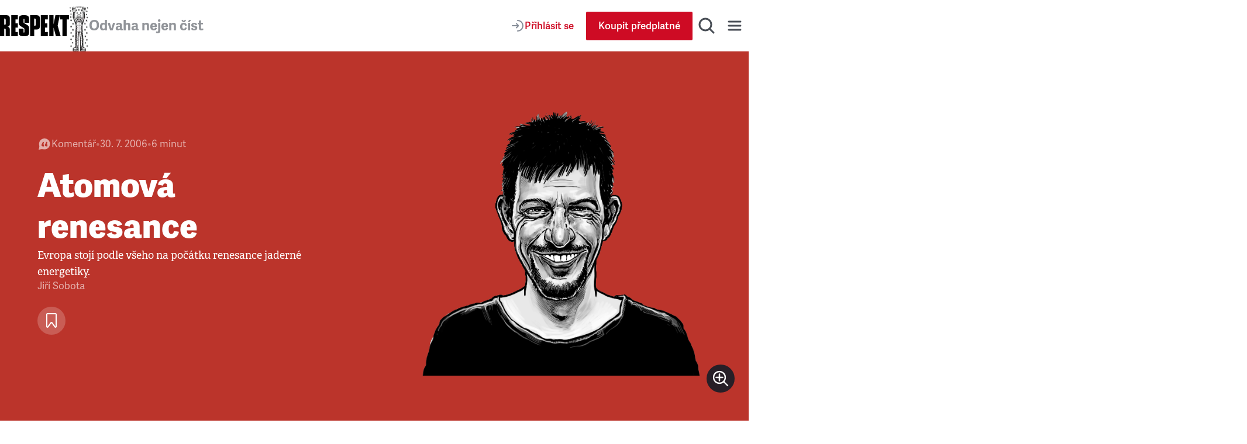

--- FILE ---
content_type: text/html; charset=utf-8
request_url: https://www.respekt.cz/tydenik/2006/31/atomova-renesance
body_size: 36447
content:
<!DOCTYPE html><html lang="cs"><head><meta charSet="utf-8" data-next-head=""/><meta name="viewport" content="width=device-width" data-next-head=""/><title data-next-head="">Atomová renesance • RESPEKT</title><link rel="apple-touch-icon" sizes="180x180" href="/favicon/apple-touch-icon.png"/><link rel="icon" type="image/png" sizes="32x32" href="/favicon/favicon-32x32.png"/><link rel="icon" type="image/png" sizes="16x16" href="/favicon/favicon-16x16.png"/><link rel="manifest" href="/favicon/site.webmanifest"/><link rel="mask-icon" href="/favicon/safari-pinned-tab.svg" color="#000000"/><meta name="msapplication-TileColor" content="#000000"/><meta name="theme-color" content="#000000"/><meta property="og:site_name" content="Týdeník Respekt" data-next-head=""/><meta name="apple-itunes-app" content="app-id=433867172" data-next-head=""/><meta name="description" content="Evropa stojí podle všeho na počátku renesance jaderné energetiky." data-next-head=""/><meta property="article:publisher" content="https://www.facebook.com/tydenikrespekt" data-next-head=""/><meta property="og:type" content="article" data-next-head=""/><meta property="og:image" content="https://www.respekt.cz/images/og/og-facebook.png?v1" data-next-head=""/><meta property="og:image:width" content="1200" data-next-head=""/><meta property="og:image:height" content="630" data-next-head=""/><meta property="og:title" content="Atomová renesance" data-next-head=""/><meta property="og:url" content="https://www.respekt.cz/tydenik/2006/31/atomova-renesance" data-next-head=""/><meta property="og:description" content="Evropa stojí podle všeho na počátku renesance jaderné energetiky." data-next-head=""/><meta name="twitter:card" content="summary_large_image" data-next-head=""/><meta name="twitter:creator" content="@respekt_cz" data-next-head=""/><meta name="twitter:description" content="Evropa stojí podle všeho na počátku renesance jaderné energetiky." data-next-head=""/><meta name="twitter:image" property="og:image" content="https://www.respekt.cz/images/og/og-twitter.png?v1" data-next-head=""/><meta name="twitter:site" content="@respekt_cz" data-next-head=""/><meta name="twitter:image:alt" property="og:description" content="Evropa stojí podle všeho na počátku renesance jaderné energetiky." data-next-head=""/><meta property="fb:pages" content="52479821102" data-next-head=""/><link rel="alternate" type="application/rss+xml" title="RSS Feed Respekt.cz" href="/api/rss" data-next-head=""/><link rel="canonical" href="https://www.respekt.cz/tydenik/2006/31/atomova-renesance" data-next-head=""/><link rel="preconnect" href="https://use.typekit.net"/><link rel="preconnect" href="https://p.typekit.net"/><link rel="preload" as="style" href="https://use.typekit.net/rob0zyy.css"/><link rel="preload" href="/_next/static/css/d1cfc6f46ba15656.css" as="style"/><link rel="preload" href="/_next/static/css/92c2103c302cb612.css" as="style"/><link rel="preload" href="/_next/static/css/29fa8e24f8104146.css" as="style"/><link rel="preload" href="/_next/static/css/a67098296240fd88.css" as="style"/><script type="application/ld+json" data-next-head="">{"@context":"https://schema.org","@type":"NewsArticle","author":{"@type":"Person","name":"Jiří Sobota"},"description":"Evropa stojí podle všeho na počátku renesance jaderné energetiky.","headline":"Atomová renesance","identifier":"b1b1f81d-cf68-49b8-9acb-bc53ad43e986","isAccessibleForFree":false}</script><script type="application/ld+json" data-next-head="">{"@context":"https://schema.org","@type":"Organization","url":"https://www.respekt.cz","logo":"https://www.respekt.cz/images/logo.png"}</script><script type="application/ld+json" data-next-head="">{"@context":"https://schema.org","@type":"SoftwareApplication","name":"RESPEKT","applicationCategory":"MultimediaApplication"}</script><link rel="preload" as="image" imageSrcSet="https://i.respekt.cz/data.eu.cntmbr.com/respekt-prod/respekt-prod/1ba3c505-0aae-41a8-8d4b-bfadc3b717d4.png?width=400&amp;height=367&amp;fit=crop&amp;gravity=0.5x0.5 400w, https://i.respekt.cz/data.eu.cntmbr.com/respekt-prod/respekt-prod/1ba3c505-0aae-41a8-8d4b-bfadc3b717d4.png?width=465&amp;height=426&amp;fit=crop&amp;gravity=0.5x0.5 465w, https://i.respekt.cz/data.eu.cntmbr.com/respekt-prod/respekt-prod/1ba3c505-0aae-41a8-8d4b-bfadc3b717d4.png?width=580&amp;height=532&amp;fit=crop&amp;gravity=0.5x0.5 580w, https://i.respekt.cz/data.eu.cntmbr.com/respekt-prod/respekt-prod/1ba3c505-0aae-41a8-8d4b-bfadc3b717d4.png?width=640&amp;height=587&amp;fit=crop&amp;gravity=0.5x0.5 640w, https://i.respekt.cz/data.eu.cntmbr.com/respekt-prod/respekt-prod/1ba3c505-0aae-41a8-8d4b-bfadc3b717d4.png?width=700&amp;height=642&amp;fit=crop&amp;gravity=0.5x0.5 700w, https://i.respekt.cz/data.eu.cntmbr.com/respekt-prod/respekt-prod/1ba3c505-0aae-41a8-8d4b-bfadc3b717d4.png?width=750&amp;height=688&amp;fit=crop&amp;gravity=0.5x0.5 750w, https://i.respekt.cz/data.eu.cntmbr.com/respekt-prod/respekt-prod/1ba3c505-0aae-41a8-8d4b-bfadc3b717d4.png?width=828&amp;height=759&amp;fit=crop&amp;gravity=0.5x0.5 828w, https://i.respekt.cz/data.eu.cntmbr.com/respekt-prod/respekt-prod/1ba3c505-0aae-41a8-8d4b-bfadc3b717d4.png?width=1080&amp;height=990&amp;fit=crop&amp;gravity=0.5x0.5 1080w, https://i.respekt.cz/data.eu.cntmbr.com/respekt-prod/respekt-prod/1ba3c505-0aae-41a8-8d4b-bfadc3b717d4.png?width=1200&amp;height=1100&amp;fit=crop&amp;gravity=0.5x0.5 1200w, https://i.respekt.cz/data.eu.cntmbr.com/respekt-prod/respekt-prod/1ba3c505-0aae-41a8-8d4b-bfadc3b717d4.png?width=1920&amp;height=1761&amp;fit=crop&amp;gravity=0.5x0.5 1920w, https://i.respekt.cz/data.eu.cntmbr.com/respekt-prod/respekt-prod/1ba3c505-0aae-41a8-8d4b-bfadc3b717d4.png?width=2048&amp;height=1878&amp;fit=crop&amp;gravity=0.5x0.5 2048w, https://i.respekt.cz/data.eu.cntmbr.com/respekt-prod/respekt-prod/1ba3c505-0aae-41a8-8d4b-bfadc3b717d4.png?width=3840&amp;height=3521&amp;fit=crop&amp;gravity=0.5x0.5 3840w" imageSizes="(width &gt;= 1200px) 50vw, 100vw" data-next-head=""/><link rel="stylesheet" href="https://use.typekit.net/rob0zyy.css"/><link rel="stylesheet" href="/_next/static/css/d1cfc6f46ba15656.css" data-n-g=""/><link rel="stylesheet" href="/_next/static/css/92c2103c302cb612.css" data-n-p=""/><link rel="stylesheet" href="/_next/static/css/29fa8e24f8104146.css" data-n-p=""/><link rel="stylesheet" href="/_next/static/css/a67098296240fd88.css" data-n-p=""/><noscript data-n-css=""></noscript><script defer="" noModule="" src="/_next/static/chunks/polyfills-42372ed130431b0a.js"></script><script src="/_next/static/chunks/webpack-d8a36efda93f7b0d.js" defer=""></script><script src="/_next/static/chunks/framework-d7945a8ad0653f37.js" defer=""></script><script src="/_next/static/chunks/main-eb23e8132d4d7a34.js" defer=""></script><script src="/_next/static/chunks/pages/_app-b60461843767d313.js" defer=""></script><script src="/_next/static/chunks/8ecf63e0-3777f26197085ad8.js" defer=""></script><script src="/_next/static/chunks/467-5a09b964d2c87c41.js" defer=""></script><script src="/_next/static/chunks/3421-0da3143bea98283c.js" defer=""></script><script src="/_next/static/chunks/4336-2fddc765216e6e82.js" defer=""></script><script src="/_next/static/chunks/4163-4f8b8c87eca66d84.js" defer=""></script><script src="/_next/static/chunks/1411-8f3ed047dfdd2bec.js" defer=""></script><script src="/_next/static/chunks/8660-3bc2249a448606a6.js" defer=""></script><script src="/_next/static/chunks/9152-dd6c6afe169208c1.js" defer=""></script><script src="/_next/static/chunks/4347-e4e7886f4f1dae84.js" defer=""></script><script src="/_next/static/chunks/6253-d016864514407842.js" defer=""></script><script src="/_next/static/chunks/9832-ba0c56195fe41518.js" defer=""></script><script src="/_next/static/chunks/pages/_pages/article/%5Bid%5D-0c8a989eb125d33f.js" defer=""></script><script src="/_next/static/CWEH344D9Fgr8d_eT2sEe/_buildManifest.js" defer=""></script><script src="/_next/static/CWEH344D9Fgr8d_eT2sEe/_ssgManifest.js" defer=""></script></head><body><link rel="preload" as="image" imageSrcSet="https://i.respekt.cz/data.eu.cntmbr.com/respekt-prod/respekt-prod/1ba3c505-0aae-41a8-8d4b-bfadc3b717d4.png?width=400&amp;height=367&amp;fit=crop&amp;gravity=0.5x0.5 400w, https://i.respekt.cz/data.eu.cntmbr.com/respekt-prod/respekt-prod/1ba3c505-0aae-41a8-8d4b-bfadc3b717d4.png?width=465&amp;height=426&amp;fit=crop&amp;gravity=0.5x0.5 465w, https://i.respekt.cz/data.eu.cntmbr.com/respekt-prod/respekt-prod/1ba3c505-0aae-41a8-8d4b-bfadc3b717d4.png?width=580&amp;height=532&amp;fit=crop&amp;gravity=0.5x0.5 580w, https://i.respekt.cz/data.eu.cntmbr.com/respekt-prod/respekt-prod/1ba3c505-0aae-41a8-8d4b-bfadc3b717d4.png?width=640&amp;height=587&amp;fit=crop&amp;gravity=0.5x0.5 640w, https://i.respekt.cz/data.eu.cntmbr.com/respekt-prod/respekt-prod/1ba3c505-0aae-41a8-8d4b-bfadc3b717d4.png?width=700&amp;height=642&amp;fit=crop&amp;gravity=0.5x0.5 700w, https://i.respekt.cz/data.eu.cntmbr.com/respekt-prod/respekt-prod/1ba3c505-0aae-41a8-8d4b-bfadc3b717d4.png?width=750&amp;height=688&amp;fit=crop&amp;gravity=0.5x0.5 750w, https://i.respekt.cz/data.eu.cntmbr.com/respekt-prod/respekt-prod/1ba3c505-0aae-41a8-8d4b-bfadc3b717d4.png?width=828&amp;height=759&amp;fit=crop&amp;gravity=0.5x0.5 828w, https://i.respekt.cz/data.eu.cntmbr.com/respekt-prod/respekt-prod/1ba3c505-0aae-41a8-8d4b-bfadc3b717d4.png?width=1080&amp;height=990&amp;fit=crop&amp;gravity=0.5x0.5 1080w, https://i.respekt.cz/data.eu.cntmbr.com/respekt-prod/respekt-prod/1ba3c505-0aae-41a8-8d4b-bfadc3b717d4.png?width=1200&amp;height=1100&amp;fit=crop&amp;gravity=0.5x0.5 1200w, https://i.respekt.cz/data.eu.cntmbr.com/respekt-prod/respekt-prod/1ba3c505-0aae-41a8-8d4b-bfadc3b717d4.png?width=1920&amp;height=1761&amp;fit=crop&amp;gravity=0.5x0.5 1920w, https://i.respekt.cz/data.eu.cntmbr.com/respekt-prod/respekt-prod/1ba3c505-0aae-41a8-8d4b-bfadc3b717d4.png?width=2048&amp;height=1878&amp;fit=crop&amp;gravity=0.5x0.5 2048w, https://i.respekt.cz/data.eu.cntmbr.com/respekt-prod/respekt-prod/1ba3c505-0aae-41a8-8d4b-bfadc3b717d4.png?width=3840&amp;height=3521&amp;fit=crop&amp;gravity=0.5x0.5 3840w" imageSizes="(width &gt;= 1200px) 50vw, 100vw"/><link rel="preload" as="image" href="https://data.eu.cntmbr.com/respekt-prod/respekt-prod/1ba3c505-0aae-41a8-8d4b-bfadc3b717d4.png"/><div id="__next"><div class="AudioPlayerFloating_root__dsAFc"><div class="AudioPlayerFloating_player__m8p_w"><div class="AudioPlayerFloating_title__e41nP"></div><div class="AudioPlayerFloating_controls__s79x0"><div><div class="AudioPlayerFloating_buttons__nEH77"><button class="IconButton_root__Y30G2" data-rac="" type="button" tabindex="0" data-react-aria-pressable="true" aria-label="Zpět o 15 vteřin" id="react-aria-_R_dcm_"><svg width="24" height="24" viewBox="0 0 24 24" fill="none" xmlns="http://www.w3.org/2000/svg"><path d="M20.4546 12C20.4546 7.44365 16.7609 3.75 12.2046 3.75C8.99858 3.75 6.21969 5.57874 4.85415 8.25" stroke="#181D27" stroke-width="2" stroke-miterlimit="10" stroke-linecap="round" stroke-linejoin="round"></path><path d="M3.75 5.55688L4.25437 8.2219C4.35708 8.76455 4.88024 9.12121 5.42289 9.0185L8.08791 8.51413" stroke="#181D27" stroke-width="2" stroke-miterlimit="10" stroke-linecap="round" stroke-linejoin="round"></path><path d="M12.4005 12.312H16.9725V13.872H13.7205L13.5165 16.044C13.8885 15.72 14.4045 15.468 15.1725 15.468C16.4565 15.468 17.4765 16.224 17.4765 18.12C17.4765 20.016 16.2525 21.144 14.3685 21.144C12.9765 21.144 11.7525 20.58 11.5365 18.912L13.1085 18.588C13.2045 19.272 13.5525 19.716 14.3685 19.716C15.0645 19.716 15.6765 19.26 15.6765 18.192C15.6765 17.124 15.1125 16.86 14.5245 16.86C14.0085 16.86 13.5765 17.124 13.2525 17.436L12.0765 16.944L12.4005 12.312Z" fill="#181D27"></path><path d="M8.31595 14.472C7.90795 14.688 6.85195 14.844 6.45595 14.844L6.37195 13.308C7.43995 13.224 8.30395 12.936 8.87995 12.312H10.1159V21H8.31595V14.472Z" fill="#181D27"></path></svg></button><button class="ActionButton_root__LX7pB ActionButton_medium__uQQOU ActionButton_red__S9tlZ" data-rac="" type="button" tabindex="0" data-react-aria-pressable="true" aria-label="Přehrát" id="react-aria-_R_ecm_"><svg width="28" height="28" viewBox="0 0 28 28" xmlns="http://www.w3.org/2000/svg"><path d="M22.6278 12.4302C23.9714 13.198 23.9714 15.1354 22.6278 15.9032L9.99228 23.1235C8.65897 23.8854 7 22.9226 7 21.387L7 6.94636C7 5.41072 8.65897 4.44798 9.99228 5.20987L22.6278 12.4302Z" stroke-width="2" stroke-miterlimit="10" stroke-linecap="round" stroke-linejoin="round"></path></svg></button><button class="IconButton_root__Y30G2" data-rac="" type="button" tabindex="0" data-react-aria-pressable="true" aria-label="Posunout o 15 vteřin" id="react-aria-_R_fcm_"><svg width="24" height="24" viewBox="0 0 24 24" fill="none" xmlns="http://www.w3.org/2000/svg"><path d="M3.75 12C3.75 7.44365 7.44365 3.75 12 3.75C15.206 3.75 17.9849 5.57874 19.3504 8.25" stroke="#181D27" stroke-width="2" stroke-miterlimit="10" stroke-linecap="round" stroke-linejoin="round"></path><path d="M20.4546 5.55688L19.9502 8.2219C19.8475 8.76455 19.3244 9.12121 18.7817 9.0185L16.1167 8.51413" stroke="#181D27" stroke-width="2" stroke-miterlimit="10" stroke-linecap="round" stroke-linejoin="round"></path><path d="M12.4005 12.312H16.9725V13.872H13.7205L13.5165 16.044C13.8885 15.72 14.4045 15.468 15.1725 15.468C16.4565 15.468 17.4765 16.224 17.4765 18.12C17.4765 20.016 16.2525 21.144 14.3685 21.144C12.9765 21.144 11.7525 20.58 11.5365 18.912L13.1085 18.588C13.2045 19.272 13.5525 19.716 14.3685 19.716C15.0645 19.716 15.6765 19.26 15.6765 18.192C15.6765 17.124 15.1125 16.86 14.5245 16.86C14.0085 16.86 13.5765 17.124 13.2525 17.436L12.0765 16.944L12.4005 12.312Z" fill="#181D27"></path><path d="M8.31595 14.472C7.90795 14.688 6.85195 14.844 6.45595 14.844L6.37195 13.308C7.43995 13.224 8.30395 12.936 8.87995 12.312H10.1159V21H8.31595V14.472Z" fill="#181D27"></path></svg></button></div></div><div class="AudioPlayerTimeControl_root__VDZfq"><div class="AudioPlayerTimeControl_time__qhBn2">0:00</div><div class="AudioPlayerTimeControl_range__5qbkb"><div class="RangeSlider_root__4azBZ" role="slider" tabindex="0" aria-label="slider" aria-valuemax="100" aria-valuemin="0" aria-valuenow="0"><div class="RangeSlider_rangeTrack__BIjTH"><div class="RangeSlider_rangeProgress___PYm2"></div></div><div class="RangeSlider_rangeThumb__YCPka"></div></div></div><div class="AudioPlayerTimeControl_time__qhBn2">0:00</div><div aria-hidden="true" class="AudioPlayerTimeControl_separator__kHzNF"></div><button class="IconButton_root__Y30G2" data-rac="" type="button" tabindex="0" data-react-aria-pressable="true" aria-label="Typ hlasu" id="react-aria-_R_tkm_"><svg xmlns="http://www.w3.org/2000/svg" width="24" height="24" fill="none" viewBox="0 0 24 24"><path stroke="#868D98" stroke-linecap="round" stroke-linejoin="round" stroke-miterlimit="10" stroke-width="2" d="M3 21a9 9 0 0 1 14.26-7.304"></path><circle cx="12" cy="7" r="4" stroke="#868D98" stroke-linecap="round" stroke-linejoin="round" stroke-miterlimit="10" stroke-width="2"></circle><path stroke="#868D98" stroke-linecap="round" stroke-linejoin="round" stroke-miterlimit="10" stroke-width="2" d="M18 17v6M21 19v2M15 19v2"></path></svg></button><select class="AudioPlayerTimeControl_select__W1M4g" aria-label="Rychlost přehrávání" tabindex="0"><option value="1" selected="">1<!-- -->x</option><option value="1.25">1.25<!-- -->x</option><option value="1.5">1.5<!-- -->x</option><option value="1.75">1.75<!-- -->x</option><option value="2">2<!-- -->x</option></select></div><audio preload="metadata"><track kind="captions" label="" srcLang="cs"/></audio></div><div class="AudioPlayerFloating_close__FwXx9"><button class="AudioPlayerFloating_closeButton__EHnkb" title="Zavřít přehravač" type="button" aria-label="Zavřít přehravač" tabindex="0"><svg width="32" height="32" viewBox="0 0 32 32" fill="none" xmlns="http://www.w3.org/2000/svg"><path d="M8 25L24.9706 8.02944" stroke="#494E56" stroke-width="3" stroke-miterlimit="10" stroke-linecap="round" stroke-linejoin="round"></path><path d="M8 8L24.9706 24.9706" stroke="#494E56" stroke-width="3" stroke-miterlimit="10" stroke-linecap="round" stroke-linejoin="round"></path></svg></button></div></div></div><div class="LayoutWrapper_root__9QIM4"><div class="Header_sentinel__ZSU0B"></div><div class="Header_headerWrapper__493qB"><header class="Header_root__8Y0qs"><div class="Header_container__4Y_bL"><div class="Header_logoWrapper__2na1g"><div class="Header_logo__mUBVM"><a title="Respekt.cz" href="/"><svg viewBox="0 0 147 44" xmlns="http://www.w3.org/2000/svg"><path fill="currentColor" d="M133 44h9V9h5V0h-19v9h5v35m-18.9-25L114 0h-9v44h9V26h.1l5 18h10.1l-6.4-22.4L127.5 0H118l-3.9 19zM87 44h15v-9h-6v-9h5v-9h-5V9h6V0H87v44zM85 9.3C85 1.7 83.5 0 75.9 0H64v44h9V30h2.9c7.6 0 9.1-1.6 9.1-9.2V9.3zm-9 11.1c0 1.1-.7 1.6-1.8 1.6H73V7h1.2C75.3 7 76 8.1 76 9.2v11.2zM24 44h14v-9h-5v-9h5v-9h-5V9h5V0H24v44zm-8-19.9c5-.8 5-4 5-8.9V9.3C21 1.7 19.6 0 11.9 0H0v44h9V28h1.3c1.1 0 1.7.7 1.7 1.8V44h9V33.1c0-5.1 0-8.1-5-8.9v-.1zm-4-5.6c0 1.1-.6 1.5-1.7 1.5H9V7h1.3C11.4 7 12 8.1 12 9.2v9.3zm39.6-1.8c-1.5-.9-1.6-1.5-1.6-3V8.9c0-1.1.2-1.4 1-1.4s1 .3 1 1.4V16h10V9.3C62 1.9 60 0 50.9 0 42 0 40 1.9 40 9.3v6.1c0 3.7 1.2 6 4.2 7.7l6.1 3.6c1.5.9 1.7 1.5 1.7 3v5.2c0 1.1-.2 1.4-1 1.4s-1-.3-1-1.4V28H40v6.7c0 7.5 2 9.3 11.1 9.3C60 44 62 42.1 62 34.7v-6.6c0-3.7-1.1-6-4.1-7.7l-6.3-3.7z"></path></svg></a></div><div class="Header_astronaut__TETSD Header_astronautAnimate__r0U0Q"><img alt="Astrounat Brázda" loading="lazy" width="67" height="158" decoding="async" data-nimg="1" class="Image_root__Cyt88" style="color:transparent;object-fit:contain" srcSet="https://i.respekt.cz/www.respekt.cz/images/astronaut-header.webp?width=128&amp;height=302&amp;fit=crop 1x, https://i.respekt.cz/www.respekt.cz/images/astronaut-header.webp?width=172&amp;height=406&amp;fit=crop 2x" src="https://i.respekt.cz/www.respekt.cz/images/astronaut-header.webp?width=172&amp;height=406&amp;fit=crop"/></div><div class="Header_headerTitle__pp9_o">Odvaha nejen číst</div></div><div class="Header_actions__deHoN"><div class="Header_user__7_Hww"><div class="Header_userButtonDesktop__Vfc98"><a class="Button_root__EABfz Button_secondary__RzscY" href="/uzivatel/prihlaseni?return=%2Ftydenik%2F2006%2F31%2Fatomova-renesance"><svg width="24" height="24" viewBox="0 0 24 24" fill="none" xmlns="http://www.w3.org/2000/svg"><path d="M12 21C16.9706 21 21 16.9706 21 12C21 7.02944 16.9706 3 12 3" stroke="#868D98" stroke-width="2" stroke-miterlimit="10" stroke-linecap="round" stroke-linejoin="round"></path><path d="M3 12H12.5" stroke="#868D98" stroke-width="2" stroke-miterlimit="10" stroke-linecap="round" stroke-linejoin="round"></path><path d="M10 8.5L12.7929 11.2929C13.1834 11.6834 13.1834 12.3166 12.7929 12.7071L10 15.5" stroke="#868D98" stroke-width="2" stroke-miterlimit="10" stroke-linecap="round" stroke-linejoin="round"></path></svg><span>Přihlásit se</span></a></div><a class="Button_root__EABfz Button_primary__PPYQL Button_smallMobile__UmTC4" href="https://predplatne.respekt.cz/?referer=https%3A%2F%2Fwww.respekt.cz%2Ftydenik%2F2006%2F31%2Fatomova-renesance"><span>Koupit předplatné</span></a></div><div class="Search_toggle__UDipX"><button class="IconButton_root__Y30G2" data-rac="" type="button" tabindex="0" data-react-aria-pressable="true" aria-label="Hledat" id="react-aria-_R_6qil6_"><svg width="32" height="32" viewBox="0 0 32 32" fill="none" xmlns="http://www.w3.org/2000/svg"><circle cx="14" cy="14" r="10" stroke="#494E56" stroke-width="3" stroke-miterlimit="10" stroke-linecap="round" stroke-linejoin="round"></circle><path d="M21 21L28 28" stroke="#494E56" stroke-width="3" stroke-miterlimit="10" stroke-linecap="round" stroke-linejoin="round"></path></svg></button></div><div class="Search_search__oP12g"><div class="Container_root__jhIDi Container_large__s__02 Container_paddingInlineLarge__OFHqV"><div class="SearchForm_root__jwZ2w"><form class="SearchForm_form__iydQM"><div class="SearchField_root__FXMjb"><label for="search-query" class="SearchField_label__gU_HT">Hledat</label><input class="SearchField_input__o2ioc" id="search-query" placeholder="Zadejte, co hledáte…" type="search" value=""/></div></form></div></div></div><button class="IconButton_root__Y30G2" data-rac="" type="button" tabindex="0" data-react-aria-pressable="true" aria-label="Menu" id="react-aria-_R_6uil6_"><svg width="32" height="32" viewBox="0 0 32 32" fill="none" xmlns="http://www.w3.org/2000/svg"><path d="M6 9H26" stroke="#494E56" stroke-width="3" stroke-miterlimit="10" stroke-linecap="round" stroke-linejoin="round"></path><path d="M6 16H26" stroke="#494E56" stroke-width="3" stroke-miterlimit="10" stroke-linecap="round" stroke-linejoin="round"></path><path d="M6 23H26" stroke="#494E56" stroke-width="3" stroke-miterlimit="10" stroke-linecap="round" stroke-linejoin="round"></path></svg></button><div class="Nav_wrap__OsVYo"><div class="Container_root__jhIDi Container_large__s__02 Container_paddingInlineLarge__OFHqV"><div class="Nav_nav__1_kfG"><div class="Nav_section__ZPx8o Nav_sectionUser__6B4s_"><h3 class="h3">Můj účet</h3><a class="Button_root__EABfz Button_secondary__RzscY Button_fullWidth__x3wqg" href="/uzivatel/prihlaseni?return=%2Ftydenik%2F2006%2F31%2Fatomova-renesance"><svg width="24" height="24" viewBox="0 0 24 24" fill="none" xmlns="http://www.w3.org/2000/svg"><path d="M12 21C16.9706 21 21 16.9706 21 12C21 7.02944 16.9706 3 12 3" stroke="#868D98" stroke-width="2" stroke-miterlimit="10" stroke-linecap="round" stroke-linejoin="round"></path><path d="M3 12H12.5" stroke="#868D98" stroke-width="2" stroke-miterlimit="10" stroke-linecap="round" stroke-linejoin="round"></path><path d="M10 8.5L12.7929 11.2929C13.1834 11.6834 13.1834 12.3166 12.7929 12.7071L10 15.5" stroke="#868D98" stroke-width="2" stroke-miterlimit="10" stroke-linecap="round" stroke-linejoin="round"></path></svg><span>Přihlásit se</span></a></div><hr class="Nav_hr__AA9Kc"/><div class="Nav_section__ZPx8o"><h3 class="h3">Často hledáte</h3><ul class="Nav_listCategories___mBLn"><li><a class="Nav_link__cEMxC" href="/komentare">Komentáře</a></li><li><a class="Nav_link__cEMxC" href="/rozhovor">Rozhovory</a></li><li><a class="Nav_link__cEMxC" href="/kultura">Kultura</a></li><li><a class="Nav_link__cEMxC" rel="noopener noreferrer" target="_blank" href="https://www.respekt.cz/specialy">Respekt Speciál</a></li><li><a class="Nav_link__cEMxC" href="/fotogalerie">Fotogalerie</a></li><li><a class="Nav_link__cEMxC" rel="noopener noreferrer" target="_blank" href="https://www.respekt.cz/podcasty">Podcasty</a></li><li><a class="Nav_link__cEMxC" rel="noopener noreferrer" target="_blank" href="https://www.respekt.cz/informacni-servis">Informační servis</a></li><li><a class="Nav_link__cEMxC" href="/ranni-postreh">Ranní postřeh</a></li><li><a class="Nav_link__cEMxC" href="/newsletter-clanky">Newslettery</a></li><li><a class="Nav_link__cEMxC" rel="noopener noreferrer" target="_blank" href="https://www.respekt.cz/debaty">Debaty Respektu</a></li><li><a class="Nav_link__cEMxC" rel="noopener noreferrer" target="_blank" href="https://predplatne.respekt.cz/">Předplatné</a></li><li><a class="Nav_link__cEMxC" rel="noopener noreferrer" target="_blank" href="https://obchod.respekt.cz/">Obchod</a></li></ul></div><div class="Nav_search__fkhm0"><div class="SearchForm_root__jwZ2w"><form class="SearchForm_form__iydQM"><div class="SearchField_root__FXMjb"><label for="nav-query" class="SearchField_label__gU_HT">Hledat</label><input class="SearchField_input__o2ioc" id="nav-query" placeholder="Zadejte, co hledáte…" type="search" value=""/></div></form></div></div><hr class="Nav_hr__AA9Kc"/><div class="Nav_section__ZPx8o"><h3 class="h3">Aktuální vydání</h3><div class="Nav_latest__mSrsT"><a class="Nav_issue__ZUjUg" href="/tydenik/2026/5"><img alt="Jak Motoristé vytáhli na Hrad" loading="lazy" width="143" height="190" decoding="async" data-nimg="1" class="Image_root__Cyt88" style="color:transparent;object-fit:contain" sizes="143px" srcSet="https://i.respekt.cz/pub-cb76fce016a4412f808a369fc6adbfc1.r2.dev/019bf1e0-812f-7000-b0ca-6e80068b521c.jpg?width=128&amp;height=170&amp;fit=crop&amp;gravity=0.5x0.5 128w, https://i.respekt.cz/pub-cb76fce016a4412f808a369fc6adbfc1.r2.dev/019bf1e0-812f-7000-b0ca-6e80068b521c.jpg?width=172&amp;height=229&amp;fit=crop&amp;gravity=0.5x0.5 172w, https://i.respekt.cz/pub-cb76fce016a4412f808a369fc6adbfc1.r2.dev/019bf1e0-812f-7000-b0ca-6e80068b521c.jpg?width=285&amp;height=379&amp;fit=crop&amp;gravity=0.5x0.5 285w, https://i.respekt.cz/pub-cb76fce016a4412f808a369fc6adbfc1.r2.dev/019bf1e0-812f-7000-b0ca-6e80068b521c.jpg?width=400&amp;height=531&amp;fit=crop&amp;gravity=0.5x0.5 400w, https://i.respekt.cz/pub-cb76fce016a4412f808a369fc6adbfc1.r2.dev/019bf1e0-812f-7000-b0ca-6e80068b521c.jpg?width=465&amp;height=618&amp;fit=crop&amp;gravity=0.5x0.5 465w, https://i.respekt.cz/pub-cb76fce016a4412f808a369fc6adbfc1.r2.dev/019bf1e0-812f-7000-b0ca-6e80068b521c.jpg?width=580&amp;height=771&amp;fit=crop&amp;gravity=0.5x0.5 580w, https://i.respekt.cz/pub-cb76fce016a4412f808a369fc6adbfc1.r2.dev/019bf1e0-812f-7000-b0ca-6e80068b521c.jpg?width=640&amp;height=850&amp;fit=crop&amp;gravity=0.5x0.5 640w, https://i.respekt.cz/pub-cb76fce016a4412f808a369fc6adbfc1.r2.dev/019bf1e0-812f-7000-b0ca-6e80068b521c.jpg?width=700&amp;height=930&amp;fit=crop&amp;gravity=0.5x0.5 700w, https://i.respekt.cz/pub-cb76fce016a4412f808a369fc6adbfc1.r2.dev/019bf1e0-812f-7000-b0ca-6e80068b521c.jpg?width=750&amp;height=997&amp;fit=crop&amp;gravity=0.5x0.5 750w, https://i.respekt.cz/pub-cb76fce016a4412f808a369fc6adbfc1.r2.dev/019bf1e0-812f-7000-b0ca-6e80068b521c.jpg?width=828&amp;height=1100&amp;fit=crop&amp;gravity=0.5x0.5 828w, https://i.respekt.cz/pub-cb76fce016a4412f808a369fc6adbfc1.r2.dev/019bf1e0-812f-7000-b0ca-6e80068b521c.jpg?width=1080&amp;height=1435&amp;fit=crop&amp;gravity=0.5x0.5 1080w, https://i.respekt.cz/pub-cb76fce016a4412f808a369fc6adbfc1.r2.dev/019bf1e0-812f-7000-b0ca-6e80068b521c.jpg?width=1200&amp;height=1594&amp;fit=crop&amp;gravity=0.5x0.5 1200w, https://i.respekt.cz/pub-cb76fce016a4412f808a369fc6adbfc1.r2.dev/019bf1e0-812f-7000-b0ca-6e80068b521c.jpg?width=1920&amp;height=2551&amp;fit=crop&amp;gravity=0.5x0.5 1920w, https://i.respekt.cz/pub-cb76fce016a4412f808a369fc6adbfc1.r2.dev/019bf1e0-812f-7000-b0ca-6e80068b521c.jpg?width=2048&amp;height=2721&amp;fit=crop&amp;gravity=0.5x0.5 2048w, https://i.respekt.cz/pub-cb76fce016a4412f808a369fc6adbfc1.r2.dev/019bf1e0-812f-7000-b0ca-6e80068b521c.jpg?width=3840&amp;height=5102&amp;fit=crop&amp;gravity=0.5x0.5 3840w" src="https://i.respekt.cz/pub-cb76fce016a4412f808a369fc6adbfc1.r2.dev/019bf1e0-812f-7000-b0ca-6e80068b521c.jpg?width=3840&amp;height=5102&amp;fit=crop&amp;gravity=0.5x0.5"/></a><div class="Nav_issueLinks__KeeW2"><a class="Button_root__EABfz Button_secondary__RzscY Button_fullWidth__x3wqg" href="/tydenik/2026/5"><span>Zobrazit články</span></a><a class="Button_root__EABfz Button_tertiary__4eCph Button_fullWidth__x3wqg" href="/archiv"><span>Archiv vydání</span></a></div></div></div><hr class="Nav_hr__AA9Kc"/><div class="Nav_section__ZPx8o"><div class="Nav_apps__Ijl5A"><div><div class="Nav_title__bQXz_">Aplikace Respekt</div><ul class="Nav_list__7oIry"><li><a class="Nav_linkApp__eG06B" title="App Store" href="/digital/apple?utm_source=respekt&amp;utm_medium=button-footer"><svg width="145" height="40" viewBox="0 0 145 40" fill="none" xmlns="http://www.w3.org/2000/svg"><rect x="0.192871" width="144" height="40" rx="8" fill="#181D27"></rect><path d="M24.9628 19.3006C24.9736 18.466 25.1953 17.6476 25.6073 16.9216C26.0193 16.1957 26.6083 15.5857 27.3194 15.1486C26.8677 14.5034 26.2717 13.9725 25.5789 13.5979C24.8861 13.2234 24.1154 13.0155 23.3282 12.9909C21.649 12.8146 20.0211 13.9957 19.1653 13.9957C18.2931 13.9957 16.9756 13.0084 15.5568 13.0376C14.6392 13.0672 13.7448 13.3341 12.9609 13.8121C12.1771 14.2902 11.5304 14.9632 11.0839 15.7654C9.14992 19.1139 10.5925 24.0349 12.4451 26.7415C13.372 28.0669 14.4553 29.5473 15.8727 29.4948C17.2598 29.4373 17.7779 28.6103 19.4522 28.6103C21.1109 28.6103 21.5969 29.4948 23.0431 29.4614C24.5315 29.4373 25.4693 28.1302 26.3637 26.7923C27.0296 25.8479 27.5421 24.8042 27.8821 23.6998C27.0174 23.3341 26.2795 22.7219 25.7603 21.9396C25.2412 21.1573 24.9639 20.2395 24.9628 19.3006Z" fill="#E0E4E9"></path><path d="M22.2312 11.2108C23.0427 10.2366 23.4425 8.98445 23.3457 7.72021C22.1059 7.85044 20.9606 8.44299 20.1382 9.37982C19.736 9.83749 19.428 10.3699 19.2318 10.9467C19.0355 11.5235 18.9549 12.1333 18.9944 12.7412C19.6146 12.7476 20.2281 12.6132 20.7887 12.3481C21.3494 12.083 21.8426 11.6942 22.2312 11.2108Z" fill="#E0E4E9"></path><path d="M42.4954 22.1395H37.762L36.6252 25.496H34.6204L39.1038 13.078H41.1868L45.6702 25.496H43.6311L42.4954 22.1395ZM38.2522 20.5907H42.0042L40.1546 15.1434H40.1028L38.2522 20.5907Z" fill="#E0E4E9"></path><path d="M55.3528 20.9696C55.3528 23.7831 53.8469 25.5907 51.5745 25.5907C50.9988 25.6208 50.4263 25.4882 49.9225 25.2081C49.4187 24.9279 49.004 24.5116 48.7258 24.0067H48.6828V28.4911H46.8244V16.4423H48.6233V17.9481H48.6575C48.9484 17.4457 49.3702 17.0315 49.8778 16.7496C50.3854 16.4678 50.96 16.3288 51.5403 16.3475C53.8381 16.3475 55.3528 18.1639 55.3528 20.9696ZM53.4426 20.9696C53.4426 19.1366 52.4954 17.9315 51.05 17.9315C49.6301 17.9315 48.675 19.162 48.675 20.9696C48.675 22.7938 49.6301 24.0155 51.05 24.0155C52.4954 24.0155 53.4426 22.8192 53.4426 20.9696Z" fill="#E0E4E9"></path><path d="M65.3176 20.9696C65.3176 23.7831 63.8118 25.5907 61.5393 25.5907C60.9637 25.6208 60.3912 25.4882 59.8874 25.2081C59.3836 24.9279 58.9688 24.5116 58.6907 24.0067H58.6477V28.4911H56.7893V16.4423H58.5881V17.9481H58.6223C58.9132 17.4457 59.335 17.0315 59.8426 16.7496C60.3502 16.4678 60.9248 16.3288 61.5051 16.3476C63.803 16.3476 65.3176 18.1639 65.3176 20.9696ZM63.4075 20.9696C63.4075 19.1366 62.4602 17.9315 61.0149 17.9315C59.595 17.9315 58.6399 19.162 58.6399 20.9696C58.6399 22.7938 59.595 24.0155 61.0149 24.0155C62.4602 24.0155 63.4075 22.8192 63.4075 20.9696Z" fill="#E0E4E9"></path><path d="M71.9036 22.036C72.0413 23.2675 73.2376 24.076 74.8723 24.076C76.4387 24.076 77.5657 23.2674 77.5657 22.1571C77.5657 21.1932 76.886 20.6161 75.2766 20.2205L73.6672 19.8328C71.387 19.2821 70.3284 18.2157 70.3284 16.4852C70.3284 14.3426 72.1956 12.8709 74.8469 12.8709C77.4709 12.8709 79.2698 14.3426 79.3303 16.4852H77.4543C77.342 15.2459 76.3176 14.4979 74.8205 14.4979C73.3235 14.4979 72.2991 15.2547 72.2991 16.3563C72.2991 17.2342 72.9534 17.7508 74.5539 18.1463L75.9221 18.4822C78.4699 19.0848 79.5285 20.1082 79.5285 21.9246C79.5285 24.2479 77.678 25.7029 74.7346 25.7029C71.9807 25.7029 70.1213 24.282 70.0012 22.0359L71.9036 22.036Z" fill="#E0E4E9"></path><path d="M83.5393 14.2997V16.4423H85.261V17.9139H83.5393V22.9052C83.5393 23.6805 83.884 24.0419 84.6409 24.0419C84.8453 24.0383 85.0493 24.024 85.2522 23.9989V25.4618C84.9119 25.5253 84.5661 25.5541 84.22 25.5477C82.387 25.5477 81.6721 24.8592 81.6721 23.1034V17.9139H80.3557V16.4423H81.6721V14.2997H83.5393Z" fill="#E0E4E9"></path><path d="M86.2581 20.9696C86.2581 18.121 87.9358 16.3309 90.552 16.3309C93.177 16.3309 94.847 18.1209 94.847 20.9696C94.847 23.8261 93.1858 25.6083 90.552 25.6083C87.9192 25.6083 86.2581 23.8261 86.2581 20.9696ZM92.9534 20.9696C92.9534 19.0155 92.0579 17.8622 90.552 17.8622C89.0462 17.8622 88.1516 19.0243 88.1516 20.9696C88.1516 22.9315 89.0462 24.0761 90.552 24.0761C92.0579 24.0761 92.9534 22.9315 92.9534 20.9696Z" fill="#E0E4E9"></path><path d="M96.3792 16.4423H98.1516V17.9833H98.1946C98.3145 17.502 98.5965 17.0767 98.9931 16.7788C99.3897 16.4809 99.8767 16.3286 100.372 16.3475C100.587 16.3468 100.8 16.37 101.009 16.4169V18.1551C100.739 18.0725 100.457 18.0346 100.174 18.0428C99.9041 18.0319 99.6349 18.0795 99.3851 18.1824C99.1353 18.2853 98.9106 18.441 98.7267 18.6389C98.5427 18.8368 98.4037 19.0721 98.3193 19.3288C98.2349 19.5855 98.207 19.8574 98.2375 20.1258V25.496H96.3792L96.3792 16.4423Z" fill="#E0E4E9"></path><path d="M109.577 22.8368C109.327 24.4804 107.727 25.6083 105.679 25.6083C103.045 25.6083 101.41 23.8436 101.41 21.0126C101.41 18.1727 103.054 16.3309 105.601 16.3309C108.106 16.3309 109.681 18.0516 109.681 20.7968V21.4335H103.286V21.5458C103.257 21.879 103.299 22.2146 103.409 22.5305C103.519 22.8463 103.695 23.1351 103.925 23.3777C104.156 23.6202 104.435 23.811 104.745 23.9373C105.055 24.0636 105.388 24.1225 105.722 24.1102C106.161 24.1514 106.602 24.0497 106.979 23.8202C107.355 23.5908 107.648 23.2459 107.813 22.8368L109.577 22.8368ZM103.295 20.1346H107.822C107.838 19.8351 107.793 19.5352 107.688 19.254C107.583 18.9728 107.422 18.7163 107.213 18.5005C107.005 18.2848 106.754 18.1144 106.476 18.0002C106.199 17.886 105.901 17.8304 105.601 17.8368C105.298 17.835 104.998 17.8931 104.718 18.0079C104.438 18.1226 104.184 18.2917 103.969 18.5053C103.755 18.719 103.585 18.9729 103.469 19.2526C103.354 19.5322 103.294 19.832 103.295 20.1346Z" fill="#E0E4E9"></path></svg></a></li><li><a class="Nav_linkApp__eG06B" title="Google Play" href="/digital/android?utm_source=respekt&amp;utm_medium=button-footer"><svg width="145" height="40" viewBox="0 0 145 40" fill="none" xmlns="http://www.w3.org/2000/svg"><rect x="0.192871" width="144" height="40" rx="8" fill="#181D27"></rect><path d="M20.9102 19.4243L10.2632 30.7243C10.2642 30.7263 10.2642 30.7283 10.2652 30.7303C10.5912 31.9583 11.7122 32.8613 13.0422 32.8613C13.5742 32.8613 14.0732 32.7173 14.5012 32.4653L14.5352 32.4453L26.5192 25.5303L20.9102 19.4243Z" fill="#EB4335"></path><path d="M31.6824 17.5004L31.6724 17.4934L26.4984 14.4934L20.6694 19.6804L26.5184 25.5284L31.6654 22.5594C32.5674 22.0724 33.1794 21.1214 33.1794 20.0244C33.1794 18.9354 32.5754 17.9884 31.6824 17.5004Z" fill="#FABC13"></path><path d="M10.2635 9.27734C10.1995 9.51334 10.1655 9.76034 10.1655 10.0173V29.9843C10.1655 30.2413 10.1982 30.4893 10.2632 30.7243L21.2765 19.7133L10.2635 9.27734Z" fill="#547DBF"></path><path d="M20.9882 20.0004L26.4992 14.4914L14.5282 7.55138C14.0932 7.29038 13.5862 7.14038 13.0422 7.14038C11.7122 7.14038 10.5902 8.04538 10.2632 9.27438L10.2635 9.27734L20.9882 20.0004Z" fill="#30A851"></path><path d="M68.3298 17.7519C65.9778 17.7519 64.0608 19.5399 64.0608 22.0049C64.0608 24.4539 65.9778 26.2579 68.3298 26.2579C70.6818 26.2579 72.5988 24.4539 72.5988 22.0049C72.5988 19.5399 70.6818 17.7519 68.3298 17.7519ZM68.3298 24.5829C67.0408 24.5829 65.9288 23.5199 65.9288 22.0049C65.9288 20.4739 67.0408 19.4269 68.3298 19.4269C69.6188 19.4269 70.7298 20.4739 70.7298 22.0049C70.7298 23.5189 69.6188 24.5829 68.3298 24.5829ZM59.0158 17.7519C56.6638 17.7519 54.7468 19.5399 54.7468 22.0049C54.7468 24.4539 56.6638 26.2579 59.0158 26.2579C61.3678 26.2579 63.2848 24.4539 63.2848 22.0049C63.2858 19.5399 61.3678 17.7519 59.0158 17.7519ZM59.0158 24.5829C57.7268 24.5829 56.6158 23.5199 56.6158 22.0049C56.6158 20.4739 57.7278 19.4269 59.0158 19.4269C60.3048 19.4269 61.4158 20.4739 61.4158 22.0049C61.4168 23.5189 60.3048 24.5829 59.0158 24.5829ZM47.9378 20.8609H52.2558C52.1268 21.8759 51.7888 22.6169 51.2728 23.1329C50.6448 23.7609 49.6618 24.4539 47.9378 24.4539C45.2798 24.4539 43.2018 22.3109 43.2018 19.6529C43.2018 16.9949 45.2798 14.8519 47.9378 14.8519C49.3718 14.8519 50.4188 15.4159 51.1918 16.1409L52.4648 14.8679C51.3858 13.8369 49.9518 13.0469 47.9378 13.0469C44.2968 13.0469 41.2358 16.0109 41.2358 19.6519C41.2358 23.2929 44.2968 26.2569 47.9378 26.2569C49.9028 26.2569 51.3858 25.6129 52.5458 24.4039C53.7378 23.2119 54.1088 21.5359 54.1088 20.1829C54.1088 19.7639 54.0768 19.3769 54.0118 19.0549H47.9378V20.8609ZM93.2458 20.4579C92.8918 19.5069 91.8118 17.7509 89.6048 17.7509C87.4138 17.7509 85.5938 19.4749 85.5938 22.0039C85.5938 24.3879 87.3978 26.2569 89.8148 26.2569C91.7638 26.2569 92.8918 25.0649 93.3588 24.3719L91.9088 23.4049C91.4258 24.1139 90.7648 24.5809 89.8148 24.5809C88.8638 24.5809 88.1878 24.1459 87.7528 23.2919L93.4398 20.9399L93.2458 20.4579ZM87.4458 21.8759C87.3978 20.2329 88.7188 19.3949 89.6688 19.3949C90.4098 19.3949 91.0378 19.7649 91.2478 20.2969L87.4458 21.8759ZM82.8218 25.9999H84.6908V13.4989H82.8218V25.9999ZM79.7608 18.7019H79.6968C79.2778 18.2029 78.4728 17.7509 77.4578 17.7509C75.3308 17.7509 73.3818 19.6199 73.3818 22.0199C73.3818 24.4039 75.3308 26.2569 77.4578 26.2569C78.4728 26.2569 79.2778 25.8059 79.6968 25.2899H79.7608V25.9019C79.7608 27.5289 78.8908 28.3989 77.4888 28.3989C76.3448 28.3989 75.6358 27.5769 75.3458 26.8849L73.7188 27.5619C74.1858 28.6899 75.4268 30.0749 77.4888 30.0749C79.6798 30.0749 81.5328 28.7859 81.5328 25.6449V18.0089H79.7608V18.7019ZM77.6188 24.5829C76.3298 24.5829 75.2508 23.5039 75.2508 22.0209C75.2508 20.5229 76.3298 19.4269 77.6188 19.4269C78.8918 19.4269 79.8898 20.5219 79.8898 22.0209C79.8898 23.5029 78.8918 24.5829 77.6188 24.5829ZM102 13.4989H97.5288V25.9999H99.3938V21.2639H101.999C104.067 21.2639 106.1 19.7669 106.1 17.3819C106.1 14.9969 104.068 13.4989 102 13.4989ZM102.048 19.5239H99.3938V15.2389H102.048C103.443 15.2389 104.235 16.3939 104.235 17.3819C104.235 18.3499 103.443 19.5239 102.048 19.5239ZM113.58 17.7289C112.229 17.7289 110.83 18.3239 110.251 19.6429L111.908 20.3349C112.262 19.6429 112.921 19.4179 113.613 19.4179C114.578 19.4179 115.559 19.9969 115.575 21.0259V21.1549C115.237 20.9619 114.513 20.6719 113.629 20.6719C111.844 20.6719 110.026 21.6529 110.026 23.4869C110.026 25.1599 111.49 26.2369 113.13 26.2369C114.385 26.2369 115.076 25.6739 115.51 25.0149H115.574V25.9799H117.375V21.1869C117.375 18.9669 115.719 17.7289 113.58 17.7289ZM113.354 24.5799C112.743 24.5799 111.89 24.2739 111.89 23.5189C111.89 22.5539 112.952 22.1839 113.868 22.1839C114.688 22.1839 115.074 22.3609 115.573 22.6019C115.429 23.7599 114.432 24.5799 113.354 24.5799ZM123.937 18.0019L121.798 23.4219H121.734L119.515 18.0019H117.505L120.834 25.5769L118.936 29.7909H120.882L126.013 18.0019H123.937ZM107.13 25.9999H108.996V13.4989H107.13V25.9999Z" fill="#E0E4E9"></path></svg></a></li><li><a class="Nav_linkApp__eG06B" title="Amazon" href="/digital/kindle?utm_source=respekt&amp;utm_medium=button-footer"><svg width="145" height="40" viewBox="0 0 145 40" fill="none" xmlns="http://www.w3.org/2000/svg"><rect x="0.192871" width="144" height="40" rx="8" fill="#181D27"></rect><path d="M22.1928 27.5417L14.6511 19.9994L22.1928 12.4583L24.707 14.9719L19.6787 19.9994L22.1926 22.5134L29.7345 14.9723L23.1646 8.4027C22.6282 7.86577 21.758 7.86577 21.2211 8.4027L10.5952 19.0285C10.0588 19.5649 10.0588 20.4351 10.5952 20.972L21.2211 31.5975C21.758 32.1342 22.6282 32.1342 23.1646 31.5975L33.7905 20.972C34.327 20.4351 34.327 19.5649 33.7905 19.0285L32.248 17.4864L22.1928 27.5417Z" fill="#86B918"></path><path d="M44.0265 25.3529C45.3424 25.3529 46.2733 24.8158 47.0517 24.0012L47.94 24.7986C46.9772 25.8722 45.8076 26.5945 43.9892 26.5945C41.3521 26.5945 39.2021 24.5746 39.2021 21.5926C39.2021 18.8155 41.1505 16.5918 43.8051 16.5918C46.6415 16.5918 48.2759 18.8515 48.2759 21.6671C48.2759 21.7971 48.2759 21.9453 48.2583 22.1113H40.648C40.8515 24.1876 42.3375 25.3529 44.0265 25.3529ZM46.8303 21.0562C46.6808 19.315 45.6782 17.7956 43.7649 17.7956C42.0982 17.7956 40.8342 19.1865 40.6474 21.0562H46.8303Z" fill="#86B918"></path><path d="M55.6426 21.7976H52.488V26.3735H51.0225V13.406H55.8863C58.817 13.406 60.7478 14.9631 60.7478 17.5376C60.7478 20.3533 58.4091 21.7976 55.6426 21.7976ZM55.7717 14.7586H52.4877V20.463H55.6998C57.8514 20.463 59.2621 19.3157 59.2621 17.5924C59.2626 15.7219 57.872 14.7586 55.7717 14.7586Z" fill="#E0E4E9"></path><path d="M73.209 20.8319C73.209 24.6119 71.0399 26.5754 67.7907 26.5754C64.5814 26.5754 62.3918 24.6119 62.3918 20.9447V13.406H63.8568V20.8523C63.8568 23.6484 65.3422 25.2236 67.8303 25.2236C70.2238 25.2236 71.7462 23.7778 71.7462 20.9447V13.406H73.209V20.8319Z" fill="#E0E4E9"></path><path d="M85.4707 16.6487C85.4707 18.3522 84.4309 19.2223 83.4108 19.6681C84.9512 20.1294 86.1926 21.0184 86.1926 22.8168C86.1926 25.0561 84.3186 26.3735 81.4801 26.3735H75.6157V13.406H81.2386C83.7993 13.406 85.4707 14.6647 85.4707 16.6487ZM83.9854 16.8523C83.9854 15.5544 82.9627 14.7219 81.1097 14.7219H77.0618V19.1871H80.9974C82.7593 19.1862 83.9854 18.3888 83.9854 16.8523ZM84.7096 22.7234C84.7096 21.2964 83.5204 20.4818 81.2558 20.4818H77.0617V25.0561H81.5176C83.4855 25.056 84.7096 24.1873 84.7096 22.7234Z" fill="#E0E4E9"></path></svg></a></li></ul></div><div><div class="Nav_title__bQXz_">Poslouchejte nás</div><ul class="Nav_list__7oIry"><li><a class="Nav_listItemLink__uAUxH" href="https://www.respekt.cz/podcasty-apple" rel="noopener noreferrer" target="_blank" title="Apple podcasts" aria-label="Apple podcasts"><svg width="169" height="40" viewBox="0 0 169 40" fill="none" xmlns="http://www.w3.org/2000/svg"><rect x="0.192871" width="168.421" height="40" rx="6" fill="#181D27"></rect><g><path d="M27.6018 6.84204H12.9948C9.76148 6.84204 7.14038 9.46314 7.14038 12.6964V27.3034C7.14038 30.5367 9.76148 33.1578 12.9948 33.1578H27.6018C30.8351 33.1578 33.4562 30.5367 33.4562 27.3034V12.6964C33.4562 9.46314 30.8351 6.84204 27.6018 6.84204Z" fill="url(#paint0_linear_2556_21599)"></path><path d="M19.4947 29.8805C18.7097 29.5998 18.5412 29.2182 18.2193 26.9823C17.8447 24.3831 17.7632 22.7744 17.9798 22.2647C18.2676 21.5893 19.0483 21.206 20.1404 21.2016C21.2237 21.1972 22.0114 21.584 22.3009 22.2647C22.5184 22.7735 22.4368 24.3831 22.0623 26.9823C21.8079 28.7981 21.6676 29.2568 21.3167 29.5656C20.8342 29.9928 20.15 30.1112 19.5009 29.8814L19.4947 29.8805ZM16.1412 27.2139C13.4307 25.8805 11.6939 23.6244 11.0623 20.6226C10.9044 19.8481 10.8781 17.9998 11.0272 17.2893C11.4219 15.3814 12.1763 13.8893 13.4307 12.57C15.2377 10.6647 17.5623 9.65771 20.15 9.65771C22.7114 9.65771 25.0272 10.6463 26.7904 12.4946C28.1325 13.8893 28.8868 15.3656 29.2728 17.3103C29.4044 17.9577 29.4044 19.7226 29.2816 20.4507C28.8781 22.7524 27.5974 24.8489 25.729 26.2577C25.0623 26.7612 23.4307 27.6402 23.1676 27.6402C23.0711 27.6402 23.0623 27.5402 23.1061 27.1358C23.1851 26.4867 23.264 26.3516 23.6325 26.1972C24.2202 25.9516 25.2202 25.2393 25.8342 24.6235C26.8956 23.5709 27.6763 22.1937 28.036 20.7463C28.264 19.8428 28.2377 17.834 27.9833 16.9042C27.1851 13.9481 24.7728 11.6498 21.8167 11.0358C20.957 10.8603 19.3956 10.8603 18.5272 11.0358C15.536 11.6498 13.0623 14.0621 12.3079 17.0972C12.1061 17.9217 12.1061 19.9305 12.3079 20.7551C12.8079 22.7639 14.1061 24.606 15.8079 25.7024C16.1412 25.9217 16.5447 26.1498 16.7114 26.22C17.0798 26.3779 17.1588 26.5095 17.229 27.1586C17.2728 27.5533 17.264 27.6674 17.1676 27.6674C17.1061 27.6674 16.6588 27.4744 16.1851 27.2463L16.1412 27.2139ZM16.1763 23.6454C15.264 22.9174 14.457 21.6261 14.1237 20.3595C13.9219 19.5946 13.9219 18.1402 14.1325 17.377C14.6851 15.3174 16.2026 13.7209 18.3079 12.9709C19.0272 12.7165 20.6237 12.6595 21.5097 12.8551C24.5623 13.5349 26.729 16.5919 26.3079 19.6244C26.1412 20.8463 25.7202 21.8498 24.9746 22.7823C24.6061 23.2533 23.7114 24.0437 23.5535 24.0437C23.5272 24.0437 23.5009 23.7454 23.5009 23.3823V22.7191L23.957 22.1753C25.6763 20.1156 25.5535 17.2384 23.6763 15.3507C22.9483 14.6156 22.1061 14.184 21.0184 13.9849C20.3167 13.8551 20.1676 13.8551 19.4307 13.9761C18.3123 14.1586 17.4456 14.5919 16.6763 15.3533C14.7904 17.2217 14.6676 20.1139 16.3868 22.1753L16.8395 22.7191V23.3858C16.8395 23.7542 16.8105 24.0524 16.7746 24.0524C16.7395 24.0524 16.4851 23.877 16.2132 23.6577L16.1763 23.6454ZM19.2202 20.0639C18.4395 19.7007 18.0184 19.0156 18.0097 18.1226C18.0097 17.32 18.457 16.62 19.229 16.2103C19.7202 15.9524 20.5886 15.9524 21.0798 16.2121C21.6149 16.4902 22.0535 17.0296 22.2202 17.5928C22.729 19.3226 20.8956 20.8384 19.2377 20.0639H19.2202Z" fill="#E0E4E9"></path><path d="M20.2885 20.4042C21.4968 20.4042 22.4763 19.4248 22.4763 18.2165C22.4763 17.0083 21.4968 16.0288 20.2885 16.0288C19.0803 16.0288 18.1008 17.0083 18.1008 18.2165C18.1008 19.4248 19.0803 20.4042 20.2885 20.4042Z" fill="#E0E4E9"></path><path d="M20.4983 21.2517C20.65 21.2719 20.9518 21.3114 21.2307 21.4008C21.5114 21.4886 21.7658 21.6263 21.9641 21.7675C22.157 21.9078 22.2974 22.0535 22.3851 22.2307C22.4728 22.4078 22.5167 22.6184 22.543 22.9631C22.5605 23.3087 22.5605 23.7877 22.4816 24.6824C22.4026 25.5745 22.2448 26.8824 22.1219 27.7201C21.9991 28.5622 21.9114 28.9306 21.7974 29.2026C21.6833 29.4833 21.5342 29.6675 21.3676 29.7991C21.2009 29.9306 21.0079 30.0096 20.8237 30.0534C20.6395 30.0973 20.4728 30.0973 20.3149 30.0973C20.157 30.0973 20.0079 30.0973 19.8062 30.0534C19.6044 30.0096 19.3412 29.9306 19.1483 29.7727C18.9465 29.6149 18.8149 29.3868 18.7097 29.0885C18.6044 28.7903 18.5254 28.4306 18.4202 27.7113C18.3149 26.992 18.1746 25.9219 18.0869 25.1061C17.9991 24.2903 17.964 23.7289 17.957 23.3517C17.9483 22.9745 17.9658 22.7877 18.0097 22.6061C18.0535 22.4307 18.1237 22.264 18.2202 22.1236C18.3167 21.9833 18.443 21.8605 18.5711 21.764C18.6965 21.6675 18.8254 21.5973 18.9798 21.5429C19.1325 21.4815 19.3158 21.4289 19.5412 21.385C19.7693 21.3412 20.0325 21.2973 20.1676 21.2798C20.3026 21.2596 20.3026 21.2596 20.4535 21.2798L20.4983 21.2517Z" fill="#E0E4E9"></path></g><path d="M146.135 25.6373C144.01 25.6373 142.766 24.5872 142.589 23.0362L142.581 22.9634H144.309L144.325 23.0442C144.487 23.8278 145.069 24.2883 146.143 24.2883C147.193 24.2883 147.823 23.8521 147.823 23.1654V23.1573C147.823 22.608 147.516 22.293 146.604 22.0748L145.214 21.7598C143.598 21.3882 142.799 20.6127 142.799 19.3767V19.3687C142.799 17.8499 144.124 16.8079 146.078 16.8079C148.09 16.8079 149.302 17.9307 149.39 19.3767L149.399 19.4737H147.759L147.751 19.4171C147.646 18.6739 147.064 18.1569 146.078 18.1569C145.141 18.1569 144.552 18.6012 144.552 19.2798V19.2879C144.552 19.813 144.899 20.1684 145.812 20.3865L147.193 20.7016C148.93 21.1055 149.592 21.7921 149.592 23.0119V23.02C149.592 24.571 148.138 25.6373 146.135 25.6373Z" fill="#E0E4E9"></path><path d="M140.618 25.6374C138.937 25.6374 138.129 24.9266 138.129 23.2301V18.359H136.91V16.9695H138.129V14.7561H139.915V16.9695H141.506V18.359H139.915V23.1251C139.915 23.9895 140.303 24.248 141.038 24.248C141.223 24.248 141.377 24.2318 141.506 24.2157V25.5647C141.304 25.597 140.973 25.6374 140.618 25.6374Z" fill="#E0E4E9"></path><path d="M132.822 25.6373C130.698 25.6373 129.454 24.5872 129.276 23.0362L129.268 22.9634H130.997L131.013 23.0442C131.175 23.8278 131.756 24.2883 132.831 24.2883C133.881 24.2883 134.511 23.8521 134.511 23.1654V23.1573C134.511 22.608 134.204 22.293 133.291 22.0748L131.902 21.7598C130.286 21.3882 129.486 20.6127 129.486 19.3767V19.3687C129.486 17.8499 130.811 16.8079 132.766 16.8079C134.777 16.8079 135.989 17.9307 136.078 19.3767L136.086 19.4737H134.446L134.438 19.4171C134.333 18.6739 133.751 18.1569 132.766 18.1569C131.829 18.1569 131.239 18.6012 131.239 19.2798V19.2879C131.239 19.813 131.587 20.1684 132.499 20.3865L133.881 20.7016C135.618 21.1055 136.28 21.7921 136.28 23.0119V23.02C136.28 24.571 134.826 25.6373 132.822 25.6373Z" fill="#E0E4E9"></path><path d="M123.557 25.6212C121.86 25.6212 120.721 24.5791 120.721 23.0523V23.0362C120.721 21.5578 121.868 20.6531 123.88 20.5319L126.19 20.3946V19.7564C126.19 18.8193 125.584 18.2539 124.502 18.2539C123.492 18.2539 122.87 18.7305 122.725 19.409L122.708 19.4817H121.06L121.069 19.3929C121.19 17.9307 122.458 16.8079 124.55 16.8079C126.626 16.8079 127.943 17.9065 127.943 19.611V25.4677H126.19V24.1267H126.158C125.665 25.0395 124.68 25.6212 123.557 25.6212ZM122.482 23.0119C122.482 23.7551 123.096 24.2236 124.033 24.2236C125.261 24.2236 126.19 23.3916 126.19 22.2849V21.6225L124.114 21.7517C123.064 21.8163 122.482 22.2768 122.482 22.9958V23.0119Z" fill="#E0E4E9"></path><path d="M116.165 25.6373C113.685 25.6373 112.134 23.9328 112.134 21.2105V21.2024C112.134 18.5124 113.717 16.8079 116.141 16.8079C118.33 16.8079 119.655 18.2135 119.8 19.813L119.808 19.8695H118.144L118.128 19.8049C117.942 18.9728 117.296 18.27 116.157 18.27C114.8 18.27 113.919 19.401 113.919 21.2186V21.2266C113.919 23.0846 114.816 24.1752 116.165 24.1752C117.239 24.1752 117.926 23.5532 118.136 22.6322L118.144 22.5676H119.824L119.816 22.6242C119.63 24.3287 118.209 25.6373 116.165 25.6373Z" fill="#E0E4E9"></path><path d="M106.269 25.6375C104.104 25.6375 102.715 23.9249 102.715 21.2187V21.2107C102.715 18.5045 104.12 16.808 106.253 16.808C107.457 16.808 108.426 17.4139 108.935 18.4156H108.967V13.811H110.72V25.4679H108.967V24.03H108.935C108.426 25.0236 107.489 25.6375 106.269 25.6375ZM106.73 24.135C108.046 24.135 108.975 22.9879 108.975 21.2187V21.2107C108.975 19.4496 108.038 18.3025 106.73 18.3025C105.356 18.3025 104.5 19.4173 104.5 21.2107V21.2187C104.5 23.0283 105.348 24.135 106.73 24.135Z" fill="#E0E4E9"></path><path d="M97.7146 25.6373C95.275 25.6373 93.6836 23.949 93.6836 21.2186V21.2024C93.6836 18.4881 95.2912 16.8079 97.7065 16.8079C100.13 16.8079 101.746 18.48 101.746 21.2024V21.2186C101.746 23.9571 100.146 25.6373 97.7146 25.6373ZM97.7227 24.1752C99.0879 24.1752 99.9604 23.0927 99.9604 21.2186V21.2024C99.9604 19.3444 99.0718 18.27 97.7065 18.27C96.3656 18.27 95.4689 19.3444 95.4689 21.2024V21.2186C95.4689 23.1008 96.3575 24.1752 97.7227 24.1752Z" fill="#E0E4E9"></path><path d="M84.8538 25.4679V13.811H89.1918C91.4779 13.811 93.0612 15.3459 93.0612 17.632V17.6482C93.0612 19.9262 91.4779 21.4853 89.1918 21.4853H86.6633V25.4679H84.8538ZM88.7394 15.3378H86.6633V19.9666H88.7394C90.3146 19.9666 91.2194 19.1184 91.2194 17.6563V17.6401C91.2194 16.186 90.3146 15.3378 88.7394 15.3378Z" fill="#E0E4E9"></path><path d="M76.1699 25.6373C73.6737 25.6373 72.1631 23.9328 72.1631 21.2509V21.2428C72.1631 18.5851 73.6979 16.8079 76.081 16.8079C78.4641 16.8079 79.9262 18.5204 79.9262 21.0732V21.6629H73.908C73.9403 23.2704 74.8208 24.2075 76.2103 24.2075C77.2443 24.2075 77.9309 23.6743 78.149 23.0362L78.1733 22.9715H79.8293L79.8131 23.0604C79.5385 24.4094 78.2298 25.6373 76.1699 25.6373ZM76.0891 18.2377C74.9581 18.2377 74.0857 19.0051 73.9322 20.4269H78.1975C78.0521 18.9567 77.2281 18.2377 76.0891 18.2377Z" fill="#E0E4E9"></path><path d="M69.0044 25.4679V13.811H70.7493V25.4679H69.0044Z" fill="#E0E4E9"></path><path d="M59.5852 28.2951V16.9694H61.3301V18.4316H61.3705C61.8794 17.4218 62.8165 16.8079 64.0282 16.8079C66.1932 16.8079 67.5826 18.5043 67.5826 21.2186V21.2266C67.5826 23.9328 66.1851 25.6373 64.0524 25.6373C62.8488 25.6373 61.8713 25.0234 61.3705 24.0378H61.3301V28.2951H59.5852ZM63.5758 24.1348C64.9491 24.1348 65.8054 23.02 65.8054 21.2266V21.2186C65.8054 19.409 64.9411 18.3023 63.5758 18.3023C62.251 18.3023 61.322 19.4494 61.322 21.2186V21.2266C61.322 22.9877 62.2591 24.1348 63.5758 24.1348Z" fill="#E0E4E9"></path><path d="M50.2307 28.2951V16.9694H51.9756V18.4316H52.016C52.5249 17.4218 53.462 16.8079 54.6737 16.8079C56.8387 16.8079 58.2281 18.5043 58.2281 21.2186V21.2266C58.2281 23.9328 56.8306 25.6373 54.698 25.6373C53.4943 25.6373 52.5168 25.0234 52.016 24.0378H51.9756V28.2951H50.2307ZM54.2213 24.1348C55.5946 24.1348 56.4509 23.02 56.4509 21.2266V21.2186C56.4509 19.409 55.5866 18.3023 54.2213 18.3023C52.8965 18.3023 51.9675 19.4494 51.9675 21.2186V21.2266C51.9675 22.9877 52.9046 24.1348 54.2213 24.1348Z" fill="#E0E4E9"></path><path d="M38.7192 25.4679L42.9603 13.811H44.9152L49.1482 25.4679H47.2498L46.1835 22.3174H41.692L40.6176 25.4679H38.7192ZM43.9216 15.7417L42.1767 20.8633H45.6907L43.9539 15.7417H43.9216Z" fill="#E0E4E9"></path><defs><linearGradient id="paint0_linear_2556_21599" x1="20.2711" y1="33.492" x2="20.0483" y2="6.84204" gradientUnits="userSpaceOnUse"><stop stop-color="#822CBE"></stop><stop offset="1" stop-color="#D772FB"></stop></linearGradient></defs></svg></a></li><li><a class="Nav_listItemLink__uAUxH" href="https://www.respekt.cz/ytpodcasty" rel="noopener noreferrer" target="_blank" title="YouTube Podcasty" aria-label="YouTube Podcasty"><svg width="169" height="40" viewBox="0 0 169 40" fill="none" xmlns="http://www.w3.org/2000/svg"><g><path d="M169,6.316L169,33.684C169,37.17 166.16,40 162.662,40L6.338,40C2.84,40 0,37.17 0,33.684L0,6.316C0,2.83 2.84,0 6.338,0L162.662,0C166.16,0 169,2.83 169,6.316Z" fill="rgb(24,24,24)"></path><path d="M22.693,30.843C22.693,30.843 32.289,30.843 34.669,30.202C36.009,29.839 37.017,28.792 37.371,27.499C38.025,25.127 38.025,20.137 38.025,20.137C38.025,20.137 38.025,15.179 37.371,12.829C37.017,11.504 36.009,10.478 34.669,10.125C32.289,9.474 22.693,9.474 22.693,9.474C22.693,9.474 13.119,9.474 10.75,10.125C9.431,10.478 8.402,11.504 8.026,12.829C7.394,15.179 7.394,20.137 7.394,20.137C7.394,20.137 7.394,25.127 8.026,27.499C8.402,28.792 9.431,29.839 10.75,30.202C13.119,30.843 22.693,30.843 22.693,30.843Z" fill="rgb(255,0,0)"></path><path d="M27.594,20.137L19.649,15.575L19.649,24.731L27.594,20.137Z" fill="white"></path><path d="M47.31,25.498L47.31,21.039L43.306,13.684L45.117,13.684L48.18,19.409L51.313,13.684L53.054,13.684L49.05,21.039L49.033,25.498L47.31,25.498Z" fill="white"></path><path d="M56.537,25.758C55.342,25.758 54.42,25.382 53.77,24.63C53.12,23.879 52.795,22.821 52.795,21.456C52.795,20.103 53.12,19.05 53.77,18.299C54.42,17.547 55.342,17.171 56.537,17.171C57.733,17.171 58.655,17.547 59.305,18.299C59.955,19.05 60.28,20.103 60.28,21.456C60.28,22.821 59.955,23.879 59.305,24.63C58.655,25.382 57.733,25.758 56.537,25.758ZM56.537,24.353C57.222,24.353 57.744,24.104 58.104,23.607C58.475,23.098 58.661,22.381 58.661,21.456C58.661,20.554 58.475,19.848 58.104,19.339C57.744,18.831 57.222,18.576 56.537,18.576C55.864,18.576 55.342,18.831 54.971,19.339C54.599,19.848 54.414,20.554 54.414,21.456C54.414,22.381 54.599,23.098 54.971,23.607C55.342,24.104 55.864,24.353 56.537,24.353Z" fill="white"></path><path d="M65.171,25.74C64.219,25.74 63.482,25.457 62.96,24.89C62.438,24.324 62.177,23.485 62.177,22.375L62.177,17.431L63.795,17.431L63.795,22.028C63.795,22.421 63.83,22.786 63.9,23.121C63.981,23.456 64.138,23.728 64.37,23.936C64.614,24.145 64.973,24.249 65.449,24.249C66.053,24.249 66.517,24.052 66.842,23.659C67.178,23.265 67.347,22.67 67.347,21.872L67.347,17.431L68.965,17.431L68.965,25.498L67.503,25.498L67.503,24.595C67.225,24.977 66.882,25.266 66.476,25.463C66.082,25.648 65.646,25.74 65.171,25.74Z" fill="white"></path><path d="M73.049,25.498L73.049,15.228L69.324,15.228L69.324,13.684L78.759,13.684L78.254,15.228L74.79,15.228L74.79,25.498L73.049,25.498Z" fill="white"></path><path d="M81.673,25.74C80.722,25.74 79.985,25.457 79.463,24.89C78.94,24.324 78.679,23.485 78.679,22.375L78.679,17.431L80.298,17.431L80.298,22.028C80.298,22.421 80.333,22.786 80.403,23.121C80.484,23.456 80.64,23.728 80.873,23.936C81.116,24.145 81.476,24.249 81.952,24.249C82.556,24.249 83.019,24.052 83.344,23.659C83.681,23.265 83.849,22.67 83.849,21.872L83.849,17.431L85.468,17.431L85.468,25.498L84.006,25.498L84.006,24.595C83.727,24.977 83.385,25.266 82.979,25.463C82.584,25.648 82.149,25.74 81.673,25.74Z" fill="white"></path><path d="M92.076,25.741C91.042,25.741 90.242,25.37 89.674,24.63L89.674,25.498L88.142,25.498L88.142,13.684L89.761,13.684L89.761,18.229C90.329,17.535 91.101,17.188 92.076,17.188C93.143,17.188 93.984,17.564 94.6,18.316C95.227,19.056 95.54,20.103 95.54,21.456C95.54,22.82 95.227,23.879 94.6,24.63C93.984,25.37 93.143,25.741 92.076,25.741ZM91.832,24.335C92.494,24.335 93.004,24.093 93.364,23.607C93.735,23.109 93.921,22.393 93.921,21.456C93.921,20.565 93.735,19.866 93.364,19.357C93.004,18.848 92.494,18.593 91.832,18.593C91.171,18.593 90.659,18.848 90.3,19.357C89.94,19.866 89.761,20.565 89.761,21.456C89.761,22.381 89.94,23.092 90.3,23.589C90.659,24.087 91.171,24.335 91.832,24.335Z" fill="white"></path><path d="M100.906,25.741C99.71,25.741 98.776,25.371 98.103,24.63C97.442,23.879 97.111,22.849 97.111,21.543C97.111,20.698 97.25,19.952 97.529,19.305C97.807,18.646 98.213,18.131 98.747,17.761C99.28,17.379 99.942,17.189 100.732,17.189C101.88,17.189 102.744,17.559 103.325,18.299C103.905,19.027 104.196,20.016 104.196,21.265C104.196,21.404 104.184,21.531 104.161,21.647C104.149,21.762 104.137,21.895 104.126,22.046L98.695,22.046C98.753,22.867 98.991,23.462 99.409,23.833C99.837,24.203 100.406,24.388 101.115,24.388C101.486,24.388 101.816,24.336 102.107,24.231C102.396,24.116 102.71,23.919 103.047,23.642L103.865,24.683C103.423,25.053 102.965,25.324 102.49,25.498C102.025,25.66 101.498,25.741 100.906,25.741ZM100.749,18.542C100.11,18.542 99.623,18.755 99.287,19.183C98.95,19.611 98.753,20.184 98.695,20.901L102.751,20.901C102.727,20.161 102.553,19.582 102.229,19.166C101.915,18.75 101.421,18.542 100.749,18.542Z" fill="white"></path></g></svg></a></li><li><a class="Nav_listItemLink__uAUxH" href="https://www.respekt.cz/podcasty-spotify" rel="noopener noreferrer" target="_blank" title="Spotify" aria-label="Spotify"><svg width="169" height="40" viewBox="0 0 169 40" fill="none" xmlns="http://www.w3.org/2000/svg"><rect x="0.192871" width="168.421" height="40" rx="6" fill="#181D27"></rect><g><path d="M20.2976 6.8855C13.0531 6.8855 7.17993 12.7585 7.17993 20.003C7.17993 27.2478 13.0531 33.1203 20.2976 33.1203C27.5429 33.1203 33.4154 27.2478 33.4154 20.003C33.4154 12.7589 27.5429 6.88612 20.2974 6.88612L20.2976 6.8855ZM26.3132 25.8047C26.0783 26.19 25.5739 26.3122 25.1885 26.0757C22.1087 24.1944 18.2315 23.7683 13.6654 24.8116C13.2254 24.9118 12.7868 24.6361 12.6865 24.196C12.5858 23.7558 12.8604 23.3172 13.3015 23.2169C18.2984 22.0749 22.5845 22.5669 26.0422 24.68C26.4276 24.9165 26.5498 25.4193 26.3132 25.8047ZM27.9188 22.2325C27.6228 22.7141 26.9931 22.8661 26.5122 22.57C22.9862 20.4023 17.6113 19.7746 13.4407 21.0406C12.8999 21.2039 12.3286 20.8991 12.1644 20.3592C12.0015 19.8183 12.3065 19.2481 12.8464 19.0836C17.6104 17.6382 23.5328 18.3383 27.582 20.8266C28.0629 21.1226 28.2149 21.7523 27.9188 22.2326V22.2325ZM28.0567 18.5132C23.8289 16.002 16.8536 15.7711 12.8172 16.9962C12.169 17.1928 11.4835 16.8269 11.2871 16.1787C11.0906 15.5302 11.4562 14.8452 12.1049 14.6482C16.7385 13.2415 24.4414 13.5133 29.3088 16.4029C29.8931 16.7489 30.0842 17.5019 29.738 18.0841C29.3934 18.6671 28.6384 18.8593 28.0573 18.5132H28.0567Z" fill="#1ED760"></path></g><path d="M82.8262 27.3585C82.4862 27.3585 82.122 27.3181 81.9115 27.2776V25.9096C82.0491 25.942 82.2515 25.9744 82.4862 25.9744C83.3118 25.9744 83.7651 25.7558 84.0565 24.9302L84.2022 24.5255L81.1021 16.002H82.9962L85.1412 22.9308H85.1979L87.3429 16.002H89.1885L86.0154 24.914C85.384 26.6786 84.4936 27.3585 82.8262 27.3585Z" fill="#E0E4E9"></path><path d="M76.9901 24.5173V17.3942H75.8164V16.0019H76.9901V15.0953C76.9901 13.4441 77.7672 12.667 79.4994 12.667C79.8556 12.667 80.2441 12.6994 80.4788 12.7398V14.035C80.3089 14.0107 80.0903 13.9945 79.8717 13.9945C79.0866 13.9945 78.7142 14.3749 78.7142 15.1277V16.0019H80.4465V17.3942H78.7466V24.5173H76.9901Z" fill="#E0E4E9"></path><path d="M73.8007 14.6908C73.2341 14.6908 72.7808 14.2375 72.7808 13.6871C72.7808 13.1286 73.2341 12.6753 73.8007 12.6753C74.3754 12.6753 74.8206 13.1286 74.8206 13.6871C74.8206 14.2375 74.3754 14.6908 73.8007 14.6908ZM72.9265 24.5175V16.0021H74.6749V24.5175H72.9265Z" fill="#E0E4E9"></path><path d="M70.5144 24.6875C68.8308 24.6875 68.0213 23.9751 68.0213 22.2753V17.3943H66.7991V16.0021H68.0213V13.7842H69.8102V16.0021H71.4048V17.3943H69.8102V22.1701C69.8102 23.0362 70.1988 23.2952 70.9354 23.2952C71.1215 23.2952 71.2753 23.279 71.4048 23.2628V24.6146C71.2025 24.647 70.8706 24.6875 70.5144 24.6875Z" fill="#E0E4E9"></path><path d="M62.1366 24.6874C59.692 24.6874 58.0974 22.9956 58.0974 20.2597V20.2435C58.0974 17.5237 59.7082 15.8401 62.1285 15.8401C64.5568 15.8401 66.1757 17.5156 66.1757 20.2435V20.2597C66.1757 23.0037 64.573 24.6874 62.1366 24.6874ZM62.1447 23.2223C63.5126 23.2223 64.3868 22.1376 64.3868 20.2597V20.2435C64.3868 18.3818 63.4964 17.3052 62.1285 17.3052C60.7848 17.3052 59.8863 18.3818 59.8863 20.2435V20.2597C59.8863 22.1457 60.7767 23.2223 62.1447 23.2223Z" fill="#E0E4E9"></path><path d="M49.1045 27.3505V16.002H50.8529V17.4671H50.8934C51.4033 16.4553 52.3423 15.8401 53.5565 15.8401C55.7258 15.8401 57.118 17.5399 57.118 20.2597V20.2678C57.118 22.9794 55.7177 24.6874 53.5807 24.6874C52.3747 24.6874 51.3952 24.0722 50.8934 23.0847H50.8529V27.3505H49.1045ZM53.1032 23.1818C54.4792 23.1818 55.3373 22.0648 55.3373 20.2678V20.2597C55.3373 18.4465 54.4711 17.3376 53.1032 17.3376C51.7757 17.3376 50.8448 18.487 50.8448 20.2597V20.2678C50.8448 22.0324 51.7838 23.1818 53.1032 23.1818Z" fill="#E0E4E9"></path><path d="M43.2279 24.7117C40.6053 24.7117 38.873 23.4652 38.7273 21.4092L38.7192 21.2877H40.4838L40.5 21.393C40.6619 22.4695 41.7385 23.1414 43.3007 23.1414C44.863 23.1414 45.8505 22.4372 45.8505 21.3444V21.3363C45.8505 20.3973 45.211 19.8874 43.665 19.5474L42.3941 19.2803C40.1034 18.7946 38.9945 17.7424 38.9945 16.0101V16.002C39.0025 14.0108 40.7591 12.6428 43.2279 12.6428C45.6643 12.6428 47.3318 13.9703 47.4532 15.9292L47.4613 16.0668H45.6967L45.6886 15.9535C45.5267 14.8688 44.5877 14.2132 43.2036 14.2132C41.7547 14.2212 40.8319 14.9093 40.8319 15.9292V15.9373C40.8319 16.8115 41.4956 17.3457 42.9527 17.6614L44.2316 17.9285C46.6437 18.4385 47.6798 19.4179 47.6798 21.223V21.2311C47.6798 23.3599 45.9962 24.7117 43.2279 24.7117Z" fill="#E0E4E9"></path></svg></a></li></ul></div></div><div class="Nav_socialLinks__i4r6n"><div class="Nav_title__bQXz_">Sledujte nás</div><a class="Nav_socialItem__i8669" href="https://www.facebook.com/tydenikrespekt" rel="noopener noreferrer" target="_blank" title="Facebook"><svg width="48" height="48" viewBox="0 0 48 48" fill="none" xmlns="http://www.w3.org/2000/svg"><rect width="48" height="48" rx="24" fill="#ECEFF2"></rect><path d="M38 24C38 16.268 31.732 10 24 10C16.268 10 10 16.268 10 24C10 30.9877 15.1196 36.7796 21.8125 37.8299V28.0469H18.2578V24H21.8125V20.9156C21.8125 17.4069 23.9027 15.4687 27.1005 15.4687C28.6318 15.4687 30.2344 15.7422 30.2344 15.7422V19.1875H28.4691C26.73 19.1875 26.1875 20.2668 26.1875 21.375V24H30.0703L29.4496 28.0469H26.1875V37.8299C32.8804 36.7796 38 30.9877 38 24Z" fill="#494E56"></path></svg></a><a class="Nav_socialItem__i8669" href="https://twitter.com/respekt_cz" rel="noopener noreferrer" target="_blank" title="Twitter"><svg width="48" height="48" viewBox="0 0 48 48" fill="none" xmlns="http://www.w3.org/2000/svg"><rect width="48" height="48" rx="24" fill="#ECEFF2"></rect><path d="M31.4765 12H35.4634L26.7533 21.955L37 35.5016H28.9769L22.693 27.2857L15.5027 35.5016H11.5134L20.8297 24.8536L11 12H19.2268L24.9069 19.5097L31.4765 12ZM30.0773 33.1153H32.2864L18.0264 14.261H15.6557L30.0773 33.1153Z" fill="#494E56"></path></svg></a><a class="Nav_socialItem__i8669" href="https://instagram.com/respektcz/" rel="noopener noreferrer" target="_blank" title="Instagram"><svg width="48" height="48" viewBox="0 0 48 48" fill="none" xmlns="http://www.w3.org/2000/svg"><rect width="48" height="48" rx="24" fill="#ECEFF2"></rect><path d="M31.4611 18.1925C30.5339 18.1943 29.78 17.4436 29.7782 16.5164C29.7764 15.5892 30.5271 14.8353 31.4547 14.8335C32.3823 14.8317 33.1362 15.5829 33.138 16.51C33.1394 17.4372 32.3887 18.1907 31.4611 18.1925Z" fill="#494E56"></path><path fill-rule="evenodd" clip-rule="evenodd" d="M24.0134 31.1878C20.0439 31.1956 16.8193 27.984 16.8116 24.0136C16.8039 20.0441 20.0162 16.8189 23.9857 16.8112C27.9561 16.8035 31.1812 20.0169 31.1889 23.9859C31.1966 27.9564 27.9833 31.1801 24.0134 31.1878ZM23.9907 19.3337C21.4143 19.3383 19.3286 21.4317 19.3331 24.0086C19.3381 26.586 21.432 28.6712 24.0084 28.6663C26.5858 28.6613 28.6714 26.5683 28.6664 23.9909C28.6614 21.4135 26.5676 19.3288 23.9907 19.3337Z" fill="#494E56"></path><path fill-rule="evenodd" clip-rule="evenodd" d="M14.8057 10.7542C15.6948 10.4059 16.7122 10.1673 18.2018 10.0969C19.6951 10.0253 20.1718 10.0089 23.973 10.0017C27.7751 9.99444 28.2518 10.0089 29.7451 10.0752C31.2352 10.1396 32.2531 10.3746 33.1439 10.7193C34.0656 11.0745 34.8476 11.5526 35.6269 12.3287C36.4062 13.1057 36.8861 13.885 37.2458 14.8054C37.5938 15.6954 37.8323 16.7119 37.9031 18.2025C37.9739 19.6953 37.9911 20.1715 37.9984 23.9732C38.0056 27.7745 37.9902 28.2517 37.9249 29.7458C37.86 31.235 37.6255 32.2534 37.2808 33.1438C36.9247 34.0655 36.4475 34.8475 35.6714 35.6268C34.8953 36.4066 34.1151 36.8861 33.1947 37.2462C32.3048 37.5937 31.2882 37.8323 29.7986 37.9035C28.3054 37.9743 27.8286 37.991 24.0261 37.9983C20.2254 38.0056 19.7486 37.991 18.2554 37.9253C16.7653 37.86 15.747 37.6254 14.8565 37.2812C13.9348 36.9246 13.1528 36.4479 12.3735 35.6713C11.5938 34.8947 11.1134 34.115 10.7542 33.1946C10.4058 32.3051 10.1681 31.2881 10.0969 29.7989C10.0257 28.3052 10.0089 27.828 10.0017 24.0268C9.9944 20.2251 10.0094 19.7488 10.0747 18.2555C10.1405 16.765 10.3741 15.7471 10.7188 14.8557C11.0749 13.9345 11.5521 13.1529 12.3291 12.3731C13.1052 11.5939 13.8854 11.113 14.8057 10.7542ZM15.7651 34.9292C16.2591 35.1193 17.0003 35.3461 18.3652 35.4055C19.8421 35.4694 20.2843 35.4835 24.0216 35.4762C27.7601 35.4694 28.2024 35.4536 29.6789 35.3842C31.0424 35.3193 31.7836 35.0898 32.2762 34.8974C32.9298 34.642 33.3952 34.3368 33.8842 33.8473C34.3732 33.3561 34.6757 32.8893 34.9288 32.2357C35.1193 31.7412 35.3457 30.9996 35.4051 29.6347C35.47 28.1587 35.4836 27.7159 35.4763 23.9778C35.4695 20.2405 35.4536 19.7978 35.3834 18.3213C35.3189 16.9573 35.0899 16.2161 34.8971 15.7239C34.6417 15.0694 34.3373 14.6049 33.8466 14.1155C33.3557 13.626 32.889 13.3244 32.2345 13.0712C31.7414 12.8803 30.9993 12.6544 29.6353 12.595C28.1584 12.5301 27.7157 12.5169 23.9776 12.5242C20.2403 12.5315 19.7981 12.5464 18.3216 12.6163C16.9572 12.6811 16.2169 12.9102 15.7234 13.103C15.0702 13.3584 14.6048 13.6618 14.1154 14.1531C13.6268 14.6443 13.3243 15.1102 13.0712 15.7652C12.8816 16.2587 12.6534 17.0008 12.5949 18.3648C12.5305 19.8418 12.5169 20.2845 12.5241 24.0218C12.5309 27.7599 12.5468 28.2027 12.6162 29.6782C12.6802 31.0431 12.911 31.7834 13.1029 32.2774C13.3583 32.9301 13.6627 33.3955 14.153 33.885C14.6443 34.3726 15.111 34.6761 15.7651 34.9292Z" fill="#494E56"></path></svg></a></div></div></div></div></div></div></div></header></div><div class="Main_root__j_379"><article id="content-main"><article><header class="ArticleHero_root___R35G" style="background-color:#bb342b;color:#ffffff"><div class="ArticleHero_leftColumn__DNbh_"><div class="ArticleHero_category__2Abe0 ArticleHero_themeLight__WjfFJ" style="color:#ffffff"><div class="ArticleHero_textWithIcon__a6GIR"><svg width="24" height="24" viewBox="0 0 24 24" fill="none" xmlns="http://www.w3.org/2000/svg"><path fill-rule="evenodd" clip-rule="evenodd" d="M12.1018 2C6.43121 2 2.07529 7.02242 2.87723 12.636L3.11175 14.2777C3.42117 16.4436 3.06274 18.6524 2.08427 20.6093L2.05733 20.6632C1.83324 21.1114 2.30868 21.5868 2.75685 21.3627L2.81074 21.3358C4.76767 20.3573 6.97645 19.9989 9.14238 20.3083L10.784 20.5428C16.3976 21.3448 21.4201 16.9888 21.4201 11.3182C21.4201 6.17192 17.2481 2 12.1018 2ZM6.93065 13.3884C6.93065 15.34 8.53091 15.6132 10.7947 15.6912L11.5753 12.803L10.3654 12.2956C10.1702 12.2175 10.0921 12.1394 10.1702 11.9053L11.224 8.19734L9.50668 7.57285L7.51611 11.5149C7.20387 12.1394 6.93065 12.7639 6.93065 13.3884ZM12.7853 13.3884C12.7853 15.34 14.3855 15.6132 16.6493 15.6912L17.4299 12.803L16.2199 12.2956C16.0248 12.2175 15.9467 12.1394 16.0248 11.9053L17.0786 8.19734L15.3613 7.57285L13.3707 11.5149C13.0585 12.1394 12.7853 12.7639 12.7853 13.3884Z" fill="#494E56"></path></svg><div><a class="ArticleHero_categoryLink__iVzlR" href="/komentare">Komentář</a></div></div><span aria-hidden="true" class="ArticleHero_separator__lkP7_">•</span><span class="ArticleHero_date__r44SF">30. 7. 2006</span><span aria-hidden="true" class="ArticleHero_separator__lkP7_">•</span><span>6<!-- --> <!-- -->minut</span></div><h1 class="lead">Atomová renesance</h1><p class="ArticleHero_description__VGXk4">Evropa stojí podle všeho na počátku renesance jaderné energetiky.</p><div class="ArticleHero_author__bUCkY"><div class="AuthorSubscription_root__D4NVq" style="color:#ffffff"><a class="AuthorSubscription_link__2RVbp" href="/redakce/jiri-sobota">Jiří Sobota</a></div><span class="ArticleHero_comma__SnDym"></span></div><div class="ArticleHero_bookmark___F9BZ"><button class="ActionButton_root__LX7pB ActionButton_large__MkfIm ActionButton_white__zdBlX" data-rac="" type="button" tabindex="0" data-react-aria-pressable="true" aria-label="Uložit článek" id="react-aria-_R_dl4bl6_"><svg width="28" height="28" viewBox="0 0 28 28" xmlns="http://www.w3.org/2000/svg"><path d="M7 22.5759V4.5C7 3.94772 7.44772 3.5 8 3.5H20C20.5523 3.5 21 3.94771 21 4.5V22.5759C21 23.5459 19.7577 23.9478 19.1895 23.1616L14.8105 17.1026C14.4113 16.5503 13.5887 16.5503 13.1895 17.1026L8.81048 23.1616C8.24229 23.9478 7 23.5459 7 22.5759Z" stroke-width="1.8" stroke-miterlimit="10" stroke-linecap="round" stroke-linejoin="round"></path></svg></button></div></div><div class="ArticleHero_rightColumn__kxFfK"><div class="ArticleHero_centerImage__CNKkA"><div class="ArticlePicture_fullWidthAndHeight__OHTaP"><button aria-label="Zvětšit" class="ArticlePicture_image__kDChb ArticlePicture_fullWidthAndHeight__OHTaP" type="button"><span class="ArticlePicture_imageInner__7L9N_ ArticlePicture_imageInnerCoverPhoto__OYtnd"><img alt="" loading="eager" width="1181" height="1083" decoding="async" data-nimg="1" class="Image_root__Cyt88" style="color:transparent;object-fit:contain" sizes="(width &gt;= 1200px) 50vw, 100vw" srcSet="https://i.respekt.cz/data.eu.cntmbr.com/respekt-prod/respekt-prod/1ba3c505-0aae-41a8-8d4b-bfadc3b717d4.png?width=400&amp;height=367&amp;fit=crop&amp;gravity=0.5x0.5 400w, https://i.respekt.cz/data.eu.cntmbr.com/respekt-prod/respekt-prod/1ba3c505-0aae-41a8-8d4b-bfadc3b717d4.png?width=465&amp;height=426&amp;fit=crop&amp;gravity=0.5x0.5 465w, https://i.respekt.cz/data.eu.cntmbr.com/respekt-prod/respekt-prod/1ba3c505-0aae-41a8-8d4b-bfadc3b717d4.png?width=580&amp;height=532&amp;fit=crop&amp;gravity=0.5x0.5 580w, https://i.respekt.cz/data.eu.cntmbr.com/respekt-prod/respekt-prod/1ba3c505-0aae-41a8-8d4b-bfadc3b717d4.png?width=640&amp;height=587&amp;fit=crop&amp;gravity=0.5x0.5 640w, https://i.respekt.cz/data.eu.cntmbr.com/respekt-prod/respekt-prod/1ba3c505-0aae-41a8-8d4b-bfadc3b717d4.png?width=700&amp;height=642&amp;fit=crop&amp;gravity=0.5x0.5 700w, https://i.respekt.cz/data.eu.cntmbr.com/respekt-prod/respekt-prod/1ba3c505-0aae-41a8-8d4b-bfadc3b717d4.png?width=750&amp;height=688&amp;fit=crop&amp;gravity=0.5x0.5 750w, https://i.respekt.cz/data.eu.cntmbr.com/respekt-prod/respekt-prod/1ba3c505-0aae-41a8-8d4b-bfadc3b717d4.png?width=828&amp;height=759&amp;fit=crop&amp;gravity=0.5x0.5 828w, https://i.respekt.cz/data.eu.cntmbr.com/respekt-prod/respekt-prod/1ba3c505-0aae-41a8-8d4b-bfadc3b717d4.png?width=1080&amp;height=990&amp;fit=crop&amp;gravity=0.5x0.5 1080w, https://i.respekt.cz/data.eu.cntmbr.com/respekt-prod/respekt-prod/1ba3c505-0aae-41a8-8d4b-bfadc3b717d4.png?width=1200&amp;height=1100&amp;fit=crop&amp;gravity=0.5x0.5 1200w, https://i.respekt.cz/data.eu.cntmbr.com/respekt-prod/respekt-prod/1ba3c505-0aae-41a8-8d4b-bfadc3b717d4.png?width=1920&amp;height=1761&amp;fit=crop&amp;gravity=0.5x0.5 1920w, https://i.respekt.cz/data.eu.cntmbr.com/respekt-prod/respekt-prod/1ba3c505-0aae-41a8-8d4b-bfadc3b717d4.png?width=2048&amp;height=1878&amp;fit=crop&amp;gravity=0.5x0.5 2048w, https://i.respekt.cz/data.eu.cntmbr.com/respekt-prod/respekt-prod/1ba3c505-0aae-41a8-8d4b-bfadc3b717d4.png?width=3840&amp;height=3521&amp;fit=crop&amp;gravity=0.5x0.5 3840w" src="https://i.respekt.cz/data.eu.cntmbr.com/respekt-prod/respekt-prod/1ba3c505-0aae-41a8-8d4b-bfadc3b717d4.png?width=3840&amp;height=3521&amp;fit=crop&amp;gravity=0.5x0.5"/><span class="ArticlePicture_zoomButton__nii1g ArticlePicture_zoomButtonCoverPhoto__7OraK"><span role="none" class="ActionButton_root__LX7pB ActionButton_large__MkfIm" tabindex="0"><svg width="28" height="28" viewBox="0 0 28 28" fill="none" xmlns="http://www.w3.org/2000/svg"><circle cx="12.25" cy="12.25" r="8.75" stroke="white" stroke-width="2" stroke-miterlimit="10" stroke-linecap="round" stroke-linejoin="round"></circle><path d="M12.2483 17.1953L12.2483 7.31296" stroke="white" stroke-width="2" stroke-miterlimit="10" stroke-linecap="round" stroke-linejoin="round"></path><path d="M7.29834 12.2456L17.1807 12.2456" stroke="white" stroke-width="2" stroke-miterlimit="10" stroke-linecap="round" stroke-linejoin="round"></path><path d="M18.375 18.375L24.5 24.5" stroke="white" stroke-width="2" stroke-miterlimit="10" stroke-linecap="round" stroke-linejoin="round"></path></svg></span></span></span><span class="ArticlePicture_imagePrint__FpkJj"><img src="https://data.eu.cntmbr.com/respekt-prod/respekt-prod/1ba3c505-0aae-41a8-8d4b-bfadc3b717d4.png" alt="" width="1181" height="1083"/></span></button></div></div><div class="ArticleHero_actions__Cc1vx"><div class="ArticleHero_bookmark___F9BZ"><button class="ActionButton_root__LX7pB ActionButton_large__MkfIm ActionButton_white__zdBlX" data-rac="" type="button" tabindex="0" data-react-aria-pressable="true" aria-label="Uložit článek" id="react-aria-_R_qq4bl6_"><svg width="28" height="28" viewBox="0 0 28 28" xmlns="http://www.w3.org/2000/svg"><path d="M7 22.5759V4.5C7 3.94772 7.44772 3.5 8 3.5H20C20.5523 3.5 21 3.94771 21 4.5V22.5759C21 23.5459 19.7577 23.9478 19.1895 23.1616L14.8105 17.1026C14.4113 16.5503 13.5887 16.5503 13.1895 17.1026L8.81048 23.1616C8.24229 23.9478 7 23.5459 7 22.5759Z" stroke-width="1.8" stroke-miterlimit="10" stroke-linecap="round" stroke-linejoin="round"></path></svg></button></div></div></div></header><div class="Block_topPaddingMedium__jb61u"><div class="Container_root__jhIDi Container_medium__wlJ8e Container_paddingInlineLarge__OFHqV"><div class="RichText_root__QULDF RichText_firstLetterCapital__0ZfOH"><div class=""><div class="Container_root__jhIDi Container_tiny__RAODP"><p class="">Evropa stojí podle všeho na počátku renesance jaderné energetiky. Po dvacet let trvajícím zavržení atomových elektráren, jež následovalo po havárii v Černobylu, svůj postoj přehodnocují Švédové a Italové, první elektrárna na půdě EU se staví ve Finsku a další se chystá v Pobaltí. Tvrdě proti už nejsou ani v Německu, s jádrem se koketuje ve Španělsku, Belgii, Maďarsku i u nás. Posledním příkladem zásadní změny postoje je Velká Británie. Její vláda ještě před třemi roky jaderným elektrárnám prorokovala především z ekonomických důvodů konec kariéry, dnes jim naopak umetá cestu zpátky do života. Na stranu atomových elektráren se přidali i někteří environmentálně naladění vědci a aktivisté jako James Lovelock, poradce britské vlády pro otázky vědy Sir David King nebo spoluzakladatel Greenpeace Patrick Moore. Jednoznačně proti zůstává v tuto chvíli snad jenom Rakousko.<br/><br/> Důvodů je hned několik: obavy o dostupnost paliv, jako je ropa a plyn. Strach z globálního oteplování, jež je dnes v Evropě dávno v hlavním proudu veřejné debaty. A samozřejmě rostoucí ceny surovin, které, alespoň podle některých výpočtů, proměnily dříve nákladně dotovanou jadernou energetiku v normální byznys.<br/><br/> Jako by bylo řešení náhle po ruce – stačí zavřít oči, zapomenout na staré strachy a skočit rovnýma nohama do světa jaderných elektráren, pro které je vždy dost paliva v politicky stabilních zemích, nevyfukují do vzduchu skleníkové plyny a jsou dnes již tak bezpečné, že rizika spojená s…</p></div></div><div class="Ad_root__ezz8e Ad_rootSelfContained__xr_v4"><div class="Ad_wrapper__XGaKY"><span class="Ad_description__b7pdS Ad_descriptionSelfContained__76Adw">↓ INZERCE</span><span class="Ad_linkImage__2FUVS Ad_wide__NrpjK Ad_mobile__8gwkY"><img alt="" loading="lazy" width="640" height="200" decoding="async" data-nimg="1" class="Image_root__Cyt88" style="color:transparent;object-fit:contain" srcSet="https://i.respekt.cz/pub-cb76fce016a4412f808a369fc6adbfc1.r2.dev/019bdb19-e7f3-7000-aa9a-b7c59088bd75.jpeg?width=640&amp;height=200&amp;fit=crop&amp;gravity=0.5x0.5 1x, https://i.respekt.cz/pub-cb76fce016a4412f808a369fc6adbfc1.r2.dev/019bdb19-e7f3-7000-aa9a-b7c59088bd75.jpeg?width=1920&amp;height=600&amp;fit=crop&amp;gravity=0.5x0.5 2x" src="https://i.respekt.cz/pub-cb76fce016a4412f808a369fc6adbfc1.r2.dev/019bdb19-e7f3-7000-aa9a-b7c59088bd75.jpeg?width=1920&amp;height=600&amp;fit=crop&amp;gravity=0.5x0.5"/></span><span class="Ad_linkImage__2FUVS Ad_wide__NrpjK Ad_desktop__daxsb"><img alt="" loading="lazy" width="1180" height="200" decoding="async" data-nimg="1" class="Image_root__Cyt88" style="color:transparent;object-fit:contain" srcSet="https://i.respekt.cz/pub-cb76fce016a4412f808a369fc6adbfc1.r2.dev/019bdb19-e576-7000-a291-423db773b0c2.jpeg?width=1200&amp;height=203&amp;fit=crop&amp;gravity=0.5x0.5 1x, https://i.respekt.cz/pub-cb76fce016a4412f808a369fc6adbfc1.r2.dev/019bdb19-e576-7000-a291-423db773b0c2.jpeg?width=3840&amp;height=651&amp;fit=crop&amp;gravity=0.5x0.5 2x" src="https://i.respekt.cz/pub-cb76fce016a4412f808a369fc6adbfc1.r2.dev/019bdb19-e576-7000-a291-423db773b0c2.jpeg?width=3840&amp;height=651&amp;fit=crop&amp;gravity=0.5x0.5"/></span></div></div></div></div></div></article><div id="formular-predplatne" class="ArticlePaywall_root__vV7W0"><div class="Block_bottomPaddingSmaller__1xyFz"><div class="Container_root__jhIDi Container_tiny__RAODP Container_paddingInlineSmall__8O8kp"><header class="PaywallHeader_root__ueHAf"><svg width="48" height="48" viewBox="0 0 48 48" fill="none" xmlns="http://www.w3.org/2000/svg"><rect width="48" height="48" rx="24" fill="#494E56"></rect><path d="M14.666 35V21C14.666 20.4477 15.1137 20 15.666 20H32.3327C32.885 20 33.3327 20.4477 33.3327 21V35C33.3327 35.5523 32.885 36 32.3327 36H15.666C15.1137 36 14.666 35.5523 14.666 35Z" stroke="white" stroke-width="2" stroke-miterlimit="10" stroke-linecap="round" stroke-linejoin="round"></path><path d="M24 26.6665V29.9998" stroke="white" stroke-width="2" stroke-miterlimit="10" stroke-linecap="round" stroke-linejoin="round"></path><path d="M30.6673 18.6667C30.6673 14.9848 27.6825 12 24.0007 12C20.3188 12 17.334 14.9848 17.334 18.6667" stroke="white" stroke-width="2" stroke-miterlimit="10" stroke-linecap="round" stroke-linejoin="round"></path></svg></header></div></div><div class="Block_bottomPaddingSmaller__1xyFz"><div class="Container_root__jhIDi Container_tiny__RAODP Container_paddingInlineSmall__8O8kp"><div class="ArticlePaywall_main__Qbv3Q"><h2 class="h2 text--center">Předplaťte si Respekt a nepřicházejte o cenné informace.</h2><div class="ArticlePaywall_usp__BSQZK"><div class="ArticlePaywall_uspItem__Bj4f7"><div class="ArticlePaywall_icon__MfWaI"><svg width="60" height="60" viewBox="0 0 60 60" fill="none" xmlns="http://www.w3.org/2000/svg"><g clip-path="url(#clip0_2532_18231)"><path fill-rule="evenodd" clip-rule="evenodd" d="M60 16.0005V55.0005C60 57.7575 57.757 60.0005 55 60.0005H5C2.243 60.0005 0 57.7575 0 55.0005V16.0005C0 15.4485 0.448 15.0005 1 15.0005C1.552 15.0005 2 15.4485 2 16.0005V55.0005C2 56.6545 3.346 58.0005 5 58.0005H29V55.6495C27.78 55.1385 24.656 54.0005 21 54.0005C12.258 54.0005 5.343 55.9425 5.274 55.9615C5.184 55.9875 5.092 56.0005 5 56.0005C4.785 56.0005 4.573 55.9315 4.397 55.7985C4.148 55.6095 4 55.3135 4 55.0005V11.0005C4 10.5545 4.296 10.1615 4.725 10.0395C5.017 9.95547 11.964 8.00047 21 8.00047C26.177 8.00047 30.275 10.0205 30.447 10.1055C30.786 10.2755 31 10.6215 31 11.0005V49.2635C34.047 47.5295 41.174 43.6565 48 41.2845V2.46247C40.647 5.41947 33.604 9.80147 33.53 9.84847C33.061 10.1415 32.444 9.99847 32.152 9.53047C31.859 9.06247 32.002 8.44547 32.47 8.15247C32.551 8.10247 40.647 3.06447 48.648 0.0634685C48.957 -0.0515315 49.301 -0.00853147 49.569 0.178469C49.839 0.365469 50 0.672468 50 1.00047V42.0005C50 42.4315 49.725 42.8125 49.316 42.9495C40.522 45.8805 30.614 51.7985 30.515 51.8575C30.206 52.0435 29.82 52.0485 29.507 51.8705C29.194 51.6935 29 51.3605 29 51.0005V11.6485C27.773 11.1355 24.646 10.0005 21 10.0005C13.895 10.0005 7.997 11.2835 6 11.7745V53.7135C8.438 53.1365 14.112 52.0005 21 52.0005C25.304 52.0005 28.862 53.3965 30.039 53.9165C31.363 53.4315 35.643 52.0005 40 52.0005C46.702 52.0005 51.734 53.0775 54 53.6715V11.8135C53.67 11.7475 53.242 11.6645 52.731 11.5705C52.188 11.4705 51.829 10.9495 51.929 10.4055C52.029 9.86347 52.552 9.50347 53.093 9.60347C54.433 9.84947 55.217 10.0245 55.217 10.0245C55.675 10.1255 56 10.5315 56 11.0005V55.0005C56 55.3215 55.846 55.6235 55.585 55.8115C55.322 55.9995 54.986 56.0495 54.685 55.9495C54.626 55.9295 48.711 54.0005 40 54.0005C36.256 54.0005 32.458 55.1895 31 55.6995V58.0005H55C56.654 58.0005 58 56.6545 58 55.0005V16.0005C58 15.4485 58.447 15.0005 59 15.0005C59.553 15.0005 60 15.4485 60 16.0005ZM24.228 18.5585C18.053 17.1095 11.036 18.9555 10.741 19.0345C10.208 19.1775 9.891 19.7255 10.034 20.2595C10.154 20.7065 10.558 21.0005 10.999 21.0005C11.085 21.0005 11.172 20.9895 11.259 20.9665C11.326 20.9475 18.082 19.1705 23.772 20.5055C24.307 20.6305 24.848 20.2975 24.974 19.7595C25.1 19.2225 24.766 18.6845 24.228 18.5585ZM24.228 24.5585C18.053 23.1105 11.036 24.9555 10.741 25.0345C10.208 25.1775 9.891 25.7255 10.034 26.2595C10.154 26.7065 10.558 27.0005 10.999 27.0005C11.085 27.0005 11.172 26.9895 11.259 26.9665C11.326 26.9475 18.082 25.1705 23.772 26.5055C24.307 26.6305 24.848 26.2975 24.974 25.7595C25.1 25.2225 24.766 24.6845 24.228 24.5585ZM24.228 30.5585C18.053 29.1105 11.036 30.9545 10.741 31.0345C10.208 31.1775 9.891 31.7255 10.034 32.2595C10.154 32.7065 10.558 33.0015 10.999 33.0015C11.085 33.0015 11.172 32.9895 11.259 32.9665C11.326 32.9475 18.082 31.1705 23.772 32.5055C24.307 32.6305 24.848 32.2975 24.974 31.7595C25.1 31.2225 24.766 30.6845 24.228 30.5585ZM24.228 36.5585C18.053 35.1095 11.036 36.9545 10.741 37.0345C10.208 37.1775 9.891 37.7255 10.034 38.2595C10.154 38.7065 10.558 39.0015 10.999 39.0015C11.085 39.0015 11.172 38.9895 11.259 38.9665C11.326 38.9475 18.082 37.1705 23.772 38.5055C24.307 38.6305 24.848 38.2975 24.974 37.7595C25.1 37.2225 24.766 36.6845 24.228 36.5585ZM24.228 42.5585C18.053 41.1095 11.036 42.9555 10.741 43.0345C10.208 43.1775 9.891 43.7255 10.034 44.2595C10.154 44.7065 10.558 45.0015 10.999 45.0015C11.085 45.0015 11.172 44.9895 11.259 44.9665C11.326 44.9475 18.082 43.1705 23.772 44.5055C24.307 44.6295 24.848 44.2975 24.974 43.7595C25.1 43.2225 24.766 42.6845 24.228 42.5585ZM34.108 40.4545C34.285 40.8005 34.637 41.0005 35.001 41.0005C35.153 41.0005 35.309 40.9655 35.454 40.8915C35.513 40.8615 41.399 37.8715 44.302 36.9545C44.828 36.7875 45.12 36.2255 44.953 35.6995C44.787 35.1735 44.229 34.8805 43.698 35.0465C40.64 36.0135 34.794 38.9835 34.546 39.1095C34.054 39.3595 33.858 39.9615 34.108 40.4545ZM34.108 34.4545C34.285 34.8005 34.637 35.0005 35.001 35.0005C35.153 35.0005 35.309 34.9655 35.454 34.8915C35.513 34.8615 41.399 31.8715 44.302 30.9545C44.828 30.7875 45.12 30.2255 44.953 29.6995C44.787 29.1735 44.229 28.8805 43.698 29.0465C40.64 30.0135 34.794 32.9835 34.546 33.1095C34.054 33.3595 33.858 33.9615 34.108 34.4545ZM34.108 28.4545C34.285 28.8005 34.637 29.0005 35.001 29.0005C35.153 29.0005 35.309 28.9655 35.454 28.8915C35.513 28.8615 41.399 25.8715 44.302 24.9545C44.828 24.7875 45.12 24.2255 44.953 23.6995C44.787 23.1735 44.229 22.8805 43.698 23.0465C40.64 24.0135 34.794 26.9835 34.546 27.1095C34.054 27.3595 33.858 27.9615 34.108 28.4545ZM34.108 22.4545C34.285 22.8005 34.637 23.0005 35.001 23.0005C35.153 23.0005 35.309 22.9655 35.454 22.8915C35.513 22.8615 41.399 19.8715 44.302 18.9545C44.828 18.7875 45.12 18.2255 44.953 17.6995C44.787 17.1735 44.229 16.8805 43.698 17.0465C40.64 18.0135 34.794 20.9835 34.546 21.1095C34.054 21.3595 33.858 21.9615 34.108 22.4545ZM35.001 17.0005C35.153 17.0005 35.309 16.9655 35.454 16.8915C35.513 16.8615 41.399 13.8715 44.302 12.9545C44.828 12.7875 45.12 12.2255 44.953 11.6995C44.787 11.1735 44.229 10.8805 43.698 11.0465C40.64 12.0135 34.794 14.9835 34.546 15.1095C34.054 15.3595 33.858 15.9615 34.108 16.4545C34.285 16.8005 34.637 17.0005 35.001 17.0005Z" fill="#494E56"></path></g><defs><clipPath id="clip0_2532_18231"><rect width="60" height="60" fill="white"></rect></clipPath></defs></svg></div><p>Online přístup ke všem článkům a archivu</p></div><div class="ArticlePaywall_uspItem__Bj4f7"><div class="ArticlePaywall_icon__MfWaI"><svg width="60" height="60" viewBox="0 0 60 60" fill="none" xmlns="http://www.w3.org/2000/svg"><g clip-path="url(#clip0_2532_18237)"><path fill-rule="evenodd" clip-rule="evenodd" d="M60 5V31C60 31.552 59.553 32 59 32C58.447 32 58 31.552 58 31V5C58 3.542 56.458 2 55 2H5C3.542 2 2 3.542 2 5V31C2 31.552 1.552 32 1 32C0.448 32 0 31.552 0 31V5C0 2.43 2.43 0 5 0H55C57.57 0 60 2.43 60 5ZM44 35C44 34.448 43.553 34 43 34H1C0.448 34 0 34.448 0 35V41C0 43.57 2.43 46 5 46H43C43.553 46 44 45.552 44 45C44 44.448 43.553 44 43 44H5C3.542 44 2 42.458 2 41V36H43C43.553 36 44 35.552 44 35ZM28 40C28 41.103 28.897 42 30 42C31.103 42 32 41.103 32 40C32 38.897 31.103 38 30 38C28.897 38 28 38.897 28 40ZM53.03 54H53.019C52.468 54 52.025 54.448 52.025 55C52.025 55.552 52.478 56 53.03 56C53.582 56 54.03 55.552 54.03 55C54.03 54.448 53.582 54 53.03 54ZM60 37V57C60 58.654 58.654 60 57 60H49C47.346 60 46 58.654 46 57V37C46 35.346 47.346 34 49 34H57C58.654 34 60 35.346 60 37ZM58 37C58 36.449 57.552 36 57 36H49C48.448 36 48 36.449 48 37V57C48 57.551 48.448 58 49 58H57C57.552 58 58 57.551 58 57V37ZM39 54H36V49C36 48.448 35.553 48 35 48C34.447 48 34 48.448 34 49V55C34 55.552 34.447 56 35 56H39C40.122 56 41.295 56.914 41.774 58H18.225C18.705 56.914 19.877 56 21 56H31C31.553 56 32 55.552 32 55C32 54.448 31.553 54 31 54H26V49C26 48.448 25.552 48 25 48C24.448 48 24 48.448 24 49V54H21C18.43 54 16 56.43 16 59C16 59.552 16.448 60 17 60H43C43.553 60 44 59.552 44 59C44 56.43 41.57 54 39 54Z" fill="#494E56"></path><path fill-rule="evenodd" clip-rule="evenodd" d="M26 11C26 8.79086 27.7909 7 30 7C32.2091 7 34 8.79086 34 11V18C34 20.2091 32.2091 22 30 22C27.7909 22 26 20.2091 26 18V11ZM30 9C28.8954 9 28 9.89543 28 11V18C28 19.1046 28.8954 20 30 20C31.1046 20 32 19.1046 32 18V11C32 9.89543 31.1046 9 30 9Z" fill="#494E56"></path><path fill-rule="evenodd" clip-rule="evenodd" d="M23 16C23.5523 16 24 16.4477 24 17V18C24 21.3137 26.6863 24 30 24C33.3137 24 36 21.3137 36 18V17C36 16.4477 36.4477 16 37 16C37.5523 16 38 16.4477 38 17V18C38 22.4183 34.4183 26 30 26C25.5817 26 22 22.4183 22 18V17C22 16.4477 22.4477 16 23 16Z" fill="#494E56"></path><path fill-rule="evenodd" clip-rule="evenodd" d="M30 24C30.5523 24 31 24.4477 31 25L31 29C31 29.5523 30.5523 30 30 30C29.4477 30 29 29.5523 29 29L29 25C29 24.4477 29.4477 24 30 24Z" fill="#494E56"></path></g><defs><clipPath id="clip0_2532_18237"><rect width="60" height="60" fill="white"></rect></clipPath></defs></svg></div>Články i v audioverzi a mobilní aplikaci</div><div class="ArticlePaywall_uspItem__Bj4f7"><div class="ArticlePaywall_icon__MfWaI"><svg width="44" height="60" viewBox="0 0 44 60" fill="none" xmlns="http://www.w3.org/2000/svg"><g clip-path="url(#clip0_2532_18246)"><path fill-rule="evenodd" clip-rule="evenodd" d="M1 50C1.552 50 2 49.552 2 49V29C2 27.542 3.542 26 5 26H11C11.552 26 12 25.552 12 25V12C12 6.486 16.486 2 22 2C27.514 2 32 6.486 32 12V24H15C14.448 24 14 24.448 14 25C14 25.552 14.448 26 15 26H33C33.552 26 34 25.552 34 25V12C34 5.383 28.617 0 22 0C15.383 0 10 5.383 10 12V24H5C2.43 24 0 26.43 0 29V49C0 49.552 0.448 50 1 50ZM22 40C23.103 40 24 39.103 24 38C24 36.897 23.103 36 22 36C20.897 36 20 36.897 20 38C20 39.103 20.897 40 22 40ZM21 45V41.858C19.28 41.411 18 39.858 18 38C18 35.794 19.794 34 22 34C24.206 34 26 35.794 26 38C26 39.858 24.72 41.411 23 41.858V45C23 45.552 22.552 46 22 46C21.448 46 21 45.552 21 45ZM44 29V55C44 57.57 41.57 60 39 60H5C2.43 60 0 57.57 0 55V53C0 52.448 0.448 52 1 52H39C39.552 52 40 52.448 40 53C40 53.552 39.552 54 39 54H2V55C2 56.458 3.542 58 5 58H39C40.458 58 42 56.458 42 55V29C42 27.542 40.458 26 39 26H37C36.448 26 36 25.552 36 25C36 24.448 36.448 24 37 24H39C41.57 24 44 26.43 44 29Z" fill="#494E56"></path></g><defs><clipPath id="clip0_2532_18246"><rect width="44" height="60" fill="white"></rect></clipPath></defs></svg></div>Možnost odemknout články pro blízké</div></div><div class="ArticlePaywall_price__X0ZD3">od<!-- --> <span>150</span> <!-- -->Kč/měsíc</div><div class="ArticlePaywall_buttons__OTRf5"><a class="Button_root__EABfz Button_primary__PPYQL" href="https://predplatne.respekt.cz/?referer=https%3A%2F%2Fwww.respekt.cz%2Ftydenik%2F2006%2F31%2Fatomova-renesance"><span>Koupit předplatné</span></a><a class="Button_root__EABfz Button_secondary__RzscY" href="/uzivatel/prihlaseni?return=%2Ftydenik%2F2006%2F31%2Fatomova-renesance"><span>Mám předplatné, přihlásím se</span></a></div></div></div></div></div><div class="Block_bottomPaddingMedium__KcQlt Block_topPaddingSmall__L0naB"><div class="Container_root__jhIDi Container_large__s__02 Container_paddingInlineSmall__8O8kp"><div class="ArticlesList_root__I1bVV"><h2 class="ArticlesList_heading__I5bOF h2 text--center">Mohlo by vás zajímat</h2><div class="ArticlesList_list__R7Fbh ArticlesList_grid__p6eGN"><article class="ArticleCard_card__Gx3DU"><div class="ArticleCard_head__wjFv0"><a href="/tydenik/2026/5/album-tydne-ani-rytir-ani-klaun-dusan-vlk-je-mistrem-hudebnich-miniatur"><div class="ArticleCard_image__reDLk ArticleCard_imageTop__vVzXA"><img alt="Album týdne: Ani rytíř, ani klaun Dušan Vlk je mistrem hudebních miniatur" loading="lazy" decoding="async" data-nimg="fill" style="position:absolute;height:100%;width:100%;left:0;top:0;right:0;bottom:0;object-fit:cover;object-position:50.00% 50.00%;color:transparent" sizes="(width &gt;= 1200px) 385px, (width &gt;= 768px) 33vw, 100vw" srcSet="https://i.respekt.cz/pub-cb76fce016a4412f808a369fc6adbfc1.r2.dev/019bf1e0-6e3c-7000-9c9d-5fa8e49be3dc.jpg?width=285 285w, https://i.respekt.cz/pub-cb76fce016a4412f808a369fc6adbfc1.r2.dev/019bf1e0-6e3c-7000-9c9d-5fa8e49be3dc.jpg?width=400 400w, https://i.respekt.cz/pub-cb76fce016a4412f808a369fc6adbfc1.r2.dev/019bf1e0-6e3c-7000-9c9d-5fa8e49be3dc.jpg?width=465 465w, https://i.respekt.cz/pub-cb76fce016a4412f808a369fc6adbfc1.r2.dev/019bf1e0-6e3c-7000-9c9d-5fa8e49be3dc.jpg?width=580 580w, https://i.respekt.cz/pub-cb76fce016a4412f808a369fc6adbfc1.r2.dev/019bf1e0-6e3c-7000-9c9d-5fa8e49be3dc.jpg?width=640 640w, https://i.respekt.cz/pub-cb76fce016a4412f808a369fc6adbfc1.r2.dev/019bf1e0-6e3c-7000-9c9d-5fa8e49be3dc.jpg?width=700 700w, https://i.respekt.cz/pub-cb76fce016a4412f808a369fc6adbfc1.r2.dev/019bf1e0-6e3c-7000-9c9d-5fa8e49be3dc.jpg?width=750 750w, https://i.respekt.cz/pub-cb76fce016a4412f808a369fc6adbfc1.r2.dev/019bf1e0-6e3c-7000-9c9d-5fa8e49be3dc.jpg?width=828 828w, https://i.respekt.cz/pub-cb76fce016a4412f808a369fc6adbfc1.r2.dev/019bf1e0-6e3c-7000-9c9d-5fa8e49be3dc.jpg?width=1080 1080w, https://i.respekt.cz/pub-cb76fce016a4412f808a369fc6adbfc1.r2.dev/019bf1e0-6e3c-7000-9c9d-5fa8e49be3dc.jpg?width=1200 1200w, https://i.respekt.cz/pub-cb76fce016a4412f808a369fc6adbfc1.r2.dev/019bf1e0-6e3c-7000-9c9d-5fa8e49be3dc.jpg?width=1920 1920w, https://i.respekt.cz/pub-cb76fce016a4412f808a369fc6adbfc1.r2.dev/019bf1e0-6e3c-7000-9c9d-5fa8e49be3dc.jpg?width=2048 2048w, https://i.respekt.cz/pub-cb76fce016a4412f808a369fc6adbfc1.r2.dev/019bf1e0-6e3c-7000-9c9d-5fa8e49be3dc.jpg?width=3840 3840w" src="https://i.respekt.cz/pub-cb76fce016a4412f808a369fc6adbfc1.r2.dev/019bf1e0-6e3c-7000-9c9d-5fa8e49be3dc.jpg?width=3840"/></div></a><div class="ArticleCard_actions__9tQXK"><button class="ActionButton_root__LX7pB ActionButton_medium__uQQOU" data-rac="" type="button" tabindex="0" data-react-aria-pressable="true" aria-label="Přehrát" id="react-aria-_R_cpb5jl6_"><svg width="28" height="28" viewBox="0 0 28 28" xmlns="http://www.w3.org/2000/svg"><path d="M22.6278 12.4302C23.9714 13.198 23.9714 15.1354 22.6278 15.9032L9.99228 23.1235C8.65897 23.8854 7 22.9226 7 21.387L7 6.94636C7 5.41072 8.65897 4.44798 9.99228 5.20987L22.6278 12.4302Z" stroke-width="2" stroke-miterlimit="10" stroke-linecap="round" stroke-linejoin="round"></path></svg></button><button class="ActionButton_root__LX7pB ActionButton_medium__uQQOU" data-rac="" type="button" tabindex="0" data-react-aria-pressable="true" aria-label="Přidat do uložených článků" id="react-aria-_R_1mpb5jl6_"><svg width="28" height="28" viewBox="0 0 28 28" xmlns="http://www.w3.org/2000/svg"><path d="M7 22.5759V4.5C7 3.94772 7.44772 3.5 8 3.5H20C20.5523 3.5 21 3.94771 21 4.5V22.5759C21 23.5459 19.7577 23.9478 19.1895 23.1616L14.8105 17.1026C14.4113 16.5503 13.5887 16.5503 13.1895 17.1026L8.81048 23.1616C8.24229 23.9478 7 23.5459 7 22.5759Z" stroke-width="1.8" stroke-miterlimit="10" stroke-linecap="round" stroke-linejoin="round"></path></svg></button></div></div><div class="ArticleCard_body__9sASp"><div class="ArticleCard_text__JPMt7"><a class="ArticleCard_link__5SvzE" href="/kultura">Kultura</a><span aria-hidden="true" class="ArticleCard_separator__BF2E3">•</span><span class="ArticleCard_time__idoNo">2<!-- --> <!-- -->minuty</span></div><a class="ArticleCard_title___nriT" href="/tydenik/2026/5/album-tydne-ani-rytir-ani-klaun-dusan-vlk-je-mistrem-hudebnich-miniatur"><h2 class="ArticleCard_heading__8uBuP h3">Album týdne: Ani rytíř, ani klaun Dušan Vlk je mistrem hudebních miniatur</h2></a><div class="ArticleCard_text__JPMt7"><div><span><a class="ArticleCard_link__5SvzE" href="/redakce/pavel-turek">Pavel Turek</a></span><span class="ArticleCard_date__hhley"><span aria-hidden="true" class="ArticleCard_separator__BF2E3">•</span><span>25. 1. 2026</span></span></div></div></div></article><article class="ArticleCard_card__Gx3DU"><div class="ArticleCard_head__wjFv0"><a href="/tydenik/2026/5/kde-se-rodi-nadeje"><div class="ArticleCard_image__reDLk ArticleCard_imageTop__vVzXA"><img alt="Kde se rodí naděje" loading="lazy" decoding="async" data-nimg="fill" style="position:absolute;height:100%;width:100%;left:0;top:0;right:0;bottom:0;object-fit:cover;object-position:50.00% 50.00%;color:transparent" sizes="(width &gt;= 1200px) 385px, (width &gt;= 768px) 33vw, 100vw" srcSet="https://i.respekt.cz/pub-cb76fce016a4412f808a369fc6adbfc1.r2.dev/019bf4c6-640d-7000-8638-a75e71d78056.jpeg?width=285 285w, https://i.respekt.cz/pub-cb76fce016a4412f808a369fc6adbfc1.r2.dev/019bf4c6-640d-7000-8638-a75e71d78056.jpeg?width=400 400w, https://i.respekt.cz/pub-cb76fce016a4412f808a369fc6adbfc1.r2.dev/019bf4c6-640d-7000-8638-a75e71d78056.jpeg?width=465 465w, https://i.respekt.cz/pub-cb76fce016a4412f808a369fc6adbfc1.r2.dev/019bf4c6-640d-7000-8638-a75e71d78056.jpeg?width=580 580w, https://i.respekt.cz/pub-cb76fce016a4412f808a369fc6adbfc1.r2.dev/019bf4c6-640d-7000-8638-a75e71d78056.jpeg?width=640 640w, https://i.respekt.cz/pub-cb76fce016a4412f808a369fc6adbfc1.r2.dev/019bf4c6-640d-7000-8638-a75e71d78056.jpeg?width=700 700w, https://i.respekt.cz/pub-cb76fce016a4412f808a369fc6adbfc1.r2.dev/019bf4c6-640d-7000-8638-a75e71d78056.jpeg?width=750 750w, https://i.respekt.cz/pub-cb76fce016a4412f808a369fc6adbfc1.r2.dev/019bf4c6-640d-7000-8638-a75e71d78056.jpeg?width=828 828w, https://i.respekt.cz/pub-cb76fce016a4412f808a369fc6adbfc1.r2.dev/019bf4c6-640d-7000-8638-a75e71d78056.jpeg?width=1080 1080w, https://i.respekt.cz/pub-cb76fce016a4412f808a369fc6adbfc1.r2.dev/019bf4c6-640d-7000-8638-a75e71d78056.jpeg?width=1200 1200w, https://i.respekt.cz/pub-cb76fce016a4412f808a369fc6adbfc1.r2.dev/019bf4c6-640d-7000-8638-a75e71d78056.jpeg?width=1920 1920w, https://i.respekt.cz/pub-cb76fce016a4412f808a369fc6adbfc1.r2.dev/019bf4c6-640d-7000-8638-a75e71d78056.jpeg?width=2048 2048w, https://i.respekt.cz/pub-cb76fce016a4412f808a369fc6adbfc1.r2.dev/019bf4c6-640d-7000-8638-a75e71d78056.jpeg?width=3840 3840w" src="https://i.respekt.cz/pub-cb76fce016a4412f808a369fc6adbfc1.r2.dev/019bf4c6-640d-7000-8638-a75e71d78056.jpeg?width=3840"/></div></a><div class="ArticleCard_actions__9tQXK"><button class="ActionButton_root__LX7pB ActionButton_medium__uQQOU" data-rac="" type="button" tabindex="0" data-react-aria-pressable="true" aria-label="Přehrát" id="react-aria-_R_cpj5jl6_"><svg width="28" height="28" viewBox="0 0 28 28" xmlns="http://www.w3.org/2000/svg"><path d="M22.6278 12.4302C23.9714 13.198 23.9714 15.1354 22.6278 15.9032L9.99228 23.1235C8.65897 23.8854 7 22.9226 7 21.387L7 6.94636C7 5.41072 8.65897 4.44798 9.99228 5.20987L22.6278 12.4302Z" stroke-width="2" stroke-miterlimit="10" stroke-linecap="round" stroke-linejoin="round"></path></svg></button><button class="ActionButton_root__LX7pB ActionButton_medium__uQQOU" data-rac="" type="button" tabindex="0" data-react-aria-pressable="true" aria-label="Přidat do uložených článků" id="react-aria-_R_1mpj5jl6_"><svg width="28" height="28" viewBox="0 0 28 28" xmlns="http://www.w3.org/2000/svg"><path d="M7 22.5759V4.5C7 3.94772 7.44772 3.5 8 3.5H20C20.5523 3.5 21 3.94771 21 4.5V22.5759C21 23.5459 19.7577 23.9478 19.1895 23.1616L14.8105 17.1026C14.4113 16.5503 13.5887 16.5503 13.1895 17.1026L8.81048 23.1616C8.24229 23.9478 7 23.5459 7 22.5759Z" stroke-width="1.8" stroke-miterlimit="10" stroke-linecap="round" stroke-linejoin="round"></path></svg></button></div></div><div class="ArticleCard_body__9sASp"><div class="ArticleCard_text__JPMt7"><div class="ArticleCard_textWithIcon__T__J1"><svg width="24" height="24" viewBox="0 0 24 24" fill="none" xmlns="http://www.w3.org/2000/svg"><path fill-rule="evenodd" clip-rule="evenodd" d="M12.1018 2C6.43121 2 2.07529 7.02242 2.87723 12.636L3.11175 14.2777C3.42117 16.4436 3.06274 18.6524 2.08427 20.6093L2.05733 20.6632C1.83324 21.1114 2.30868 21.5868 2.75685 21.3627L2.81074 21.3358C4.76767 20.3573 6.97645 19.9989 9.14238 20.3083L10.784 20.5428C16.3976 21.3448 21.4201 16.9888 21.4201 11.3182C21.4201 6.17192 17.2481 2 12.1018 2ZM6.93065 13.3884C6.93065 15.34 8.53091 15.6132 10.7947 15.6912L11.5753 12.803L10.3654 12.2956C10.1702 12.2175 10.0921 12.1394 10.1702 11.9053L11.224 8.19734L9.50668 7.57285L7.51611 11.5149C7.20387 12.1394 6.93065 12.7639 6.93065 13.3884ZM12.7853 13.3884C12.7853 15.34 14.3855 15.6132 16.6493 15.6912L17.4299 12.803L16.2199 12.2956C16.0248 12.2175 15.9467 12.1394 16.0248 11.9053L17.0786 8.19734L15.3613 7.57285L13.3707 11.5149C13.0585 12.1394 12.7853 12.7639 12.7853 13.3884Z" fill="#494E56"></path></svg><div><a class="ArticleCard_link__5SvzE" href="/editorial">Editorial</a></div></div><span aria-hidden="true" class="ArticleCard_separator__BF2E3">•</span><span class="ArticleCard_time__idoNo">4<!-- --> <!-- -->minuty</span></div><a class="ArticleCard_title___nriT" href="/tydenik/2026/5/kde-se-rodi-nadeje"><h2 class="ArticleCard_heading__8uBuP h3">Kde se rodí naděje</h2></a><a class="ArticleCard_subtitle__kstPG" href="/tydenik/2026/5/kde-se-rodi-nadeje"><p data-contember-type="paragraph">Naši zahraniční politiku vystihuje „nic“, které premiér Babiš sdělil o své návštěvě Davosu</p></a><div class="ArticleCard_text__JPMt7"><div><span><a class="ArticleCard_link__5SvzE" href="/redakce/erik-tabery">Erik Tabery</a></span><span class="ArticleCard_date__hhley"><span aria-hidden="true" class="ArticleCard_separator__BF2E3">•</span><span>25. 1. 2026</span></span></div></div></div></article><div class="StoreCard_root__nWQUg"><h2 class="StoreCard_title__5d2Gw h3">Respekt Obchod</h2><a class="StoreCard_image__UBe4h" rel="noopener noreferrer" target="_blank" href="https://obchod.respekt.cz/show/85/vrbetice"><img alt="" loading="lazy" width="1250" height="1920" decoding="async" data-nimg="1" class="Image_root__Cyt88" style="color:transparent;object-fit:contain" srcSet="https://i.respekt.cz/pub-cb76fce016a4412f808a369fc6adbfc1.r2.dev/0196bc75-b542-7000-b0ad-75ebc45f5660.jpeg?width=1920&amp;height=2949&amp;fit=crop&amp;gravity=0.5x0.5 1x, https://i.respekt.cz/pub-cb76fce016a4412f808a369fc6adbfc1.r2.dev/0196bc75-b542-7000-b0ad-75ebc45f5660.jpeg?width=3840&amp;height=5898&amp;fit=crop&amp;gravity=0.5x0.5 2x" src="https://i.respekt.cz/pub-cb76fce016a4412f808a369fc6adbfc1.r2.dev/0196bc75-b542-7000-b0ad-75ebc45f5660.jpeg?width=3840&amp;height=5898&amp;fit=crop&amp;gravity=0.5x0.5"/></a><a class="Button_root__EABfz Button_secondary__RzscY Button_fullWidth__x3wqg" rel="noopener noreferrer" target="_blank" href="https://obchod.respekt.cz/show/85/vrbetice"><span>Přejít do obchodu</span></a></div><article class="ArticleCard_card__Gx3DU"><div class="ArticleCard_head__wjFv0"><a href="/tydenik/2026/5/pet-svetovych-zprav-2"><div class="ArticleCard_image__reDLk ArticleCard_imageTop__vVzXA"><img alt="Rada míru je ustavena i s jejím celoživotním předsedou Donaldem Trumpem." loading="lazy" decoding="async" data-nimg="fill" style="position:absolute;height:100%;width:100%;left:0;top:0;right:0;bottom:0;object-fit:cover;object-position:50.00% 50.00%;color:transparent" sizes="(width &gt;= 1200px) 385px, (width &gt;= 768px) 33vw, 100vw" srcSet="https://i.respekt.cz/pub-cb76fce016a4412f808a369fc6adbfc1.r2.dev/019bf1e0-b8be-7000-89a0-08a81a25519f.jpg?width=285 285w, https://i.respekt.cz/pub-cb76fce016a4412f808a369fc6adbfc1.r2.dev/019bf1e0-b8be-7000-89a0-08a81a25519f.jpg?width=400 400w, https://i.respekt.cz/pub-cb76fce016a4412f808a369fc6adbfc1.r2.dev/019bf1e0-b8be-7000-89a0-08a81a25519f.jpg?width=465 465w, https://i.respekt.cz/pub-cb76fce016a4412f808a369fc6adbfc1.r2.dev/019bf1e0-b8be-7000-89a0-08a81a25519f.jpg?width=580 580w, https://i.respekt.cz/pub-cb76fce016a4412f808a369fc6adbfc1.r2.dev/019bf1e0-b8be-7000-89a0-08a81a25519f.jpg?width=640 640w, https://i.respekt.cz/pub-cb76fce016a4412f808a369fc6adbfc1.r2.dev/019bf1e0-b8be-7000-89a0-08a81a25519f.jpg?width=700 700w, https://i.respekt.cz/pub-cb76fce016a4412f808a369fc6adbfc1.r2.dev/019bf1e0-b8be-7000-89a0-08a81a25519f.jpg?width=750 750w, https://i.respekt.cz/pub-cb76fce016a4412f808a369fc6adbfc1.r2.dev/019bf1e0-b8be-7000-89a0-08a81a25519f.jpg?width=828 828w, https://i.respekt.cz/pub-cb76fce016a4412f808a369fc6adbfc1.r2.dev/019bf1e0-b8be-7000-89a0-08a81a25519f.jpg?width=1080 1080w, https://i.respekt.cz/pub-cb76fce016a4412f808a369fc6adbfc1.r2.dev/019bf1e0-b8be-7000-89a0-08a81a25519f.jpg?width=1200 1200w, https://i.respekt.cz/pub-cb76fce016a4412f808a369fc6adbfc1.r2.dev/019bf1e0-b8be-7000-89a0-08a81a25519f.jpg?width=1920 1920w, https://i.respekt.cz/pub-cb76fce016a4412f808a369fc6adbfc1.r2.dev/019bf1e0-b8be-7000-89a0-08a81a25519f.jpg?width=2048 2048w, https://i.respekt.cz/pub-cb76fce016a4412f808a369fc6adbfc1.r2.dev/019bf1e0-b8be-7000-89a0-08a81a25519f.jpg?width=3840 3840w" src="https://i.respekt.cz/pub-cb76fce016a4412f808a369fc6adbfc1.r2.dev/019bf1e0-b8be-7000-89a0-08a81a25519f.jpg?width=3840"/></div></a><div class="ArticleCard_actions__9tQXK"><button class="ActionButton_root__LX7pB ActionButton_medium__uQQOU" data-rac="" type="button" tabindex="0" data-react-aria-pressable="true" aria-label="Přehrát" id="react-aria-_R_pif5jl6_"><svg width="28" height="28" viewBox="0 0 28 28" xmlns="http://www.w3.org/2000/svg"><path d="M22.6278 12.4302C23.9714 13.198 23.9714 15.1354 22.6278 15.9032L9.99228 23.1235C8.65897 23.8854 7 22.9226 7 21.387L7 6.94636C7 5.41072 8.65897 4.44798 9.99228 5.20987L22.6278 12.4302Z" stroke-width="2" stroke-miterlimit="10" stroke-linecap="round" stroke-linejoin="round"></path></svg></button><button class="ActionButton_root__LX7pB ActionButton_medium__uQQOU" data-rac="" type="button" tabindex="0" data-react-aria-pressable="true" aria-label="Přidat do uložených článků" id="react-aria-_R_3dif5jl6_"><svg width="28" height="28" viewBox="0 0 28 28" xmlns="http://www.w3.org/2000/svg"><path d="M7 22.5759V4.5C7 3.94772 7.44772 3.5 8 3.5H20C20.5523 3.5 21 3.94771 21 4.5V22.5759C21 23.5459 19.7577 23.9478 19.1895 23.1616L14.8105 17.1026C14.4113 16.5503 13.5887 16.5503 13.1895 17.1026L8.81048 23.1616C8.24229 23.9478 7 23.5459 7 22.5759Z" stroke-width="1.8" stroke-miterlimit="10" stroke-linecap="round" stroke-linejoin="round"></path></svg></button></div></div><div class="ArticleCard_body__9sASp"><div class="ArticleCard_text__JPMt7"><a class="ArticleCard_link__5SvzE" href="/agenda">Agenda</a><span aria-hidden="true" class="ArticleCard_separator__BF2E3">•</span><span class="ArticleCard_time__idoNo">3<!-- --> <!-- -->minuty</span></div><a class="ArticleCard_title___nriT" href="/tydenik/2026/5/pet-svetovych-zprav-2"><h2 class="ArticleCard_heading__8uBuP h3">Pět světových zpráv</h2></a><div class="ArticleCard_text__JPMt7"><div><span><a class="ArticleCard_link__5SvzE" href="/redakce/redakce-respekt">Respekt</a></span><span class="ArticleCard_date__hhley"><span aria-hidden="true" class="ArticleCard_separator__BF2E3">•</span><span>25. 1. 2026</span></span></div></div></div></article><article class="ArticleCard_card__Gx3DU"><div class="ArticleCard_head__wjFv0"><a href="/tydenik/2026/5/respekt-despekt"><div class="ArticleCard_image__reDLk ArticleCard_imageTop__vVzXA"><img alt="Respekt/Despekt" loading="lazy" decoding="async" data-nimg="fill" style="position:absolute;height:100%;width:100%;left:0;top:0;right:0;bottom:0;object-fit:cover;color:transparent" sizes="(width &gt;= 1200px) 385px, (width &gt;= 768px) 33vw, 100vw" srcSet="https://i.respekt.cz/www.respekt.cz/images/article-placeholder.jpg?width=285 285w, https://i.respekt.cz/www.respekt.cz/images/article-placeholder.jpg?width=400 400w, https://i.respekt.cz/www.respekt.cz/images/article-placeholder.jpg?width=465 465w, https://i.respekt.cz/www.respekt.cz/images/article-placeholder.jpg?width=580 580w, https://i.respekt.cz/www.respekt.cz/images/article-placeholder.jpg?width=640 640w, https://i.respekt.cz/www.respekt.cz/images/article-placeholder.jpg?width=700 700w, https://i.respekt.cz/www.respekt.cz/images/article-placeholder.jpg?width=750 750w, https://i.respekt.cz/www.respekt.cz/images/article-placeholder.jpg?width=828 828w, https://i.respekt.cz/www.respekt.cz/images/article-placeholder.jpg?width=1080 1080w, https://i.respekt.cz/www.respekt.cz/images/article-placeholder.jpg?width=1200 1200w, https://i.respekt.cz/www.respekt.cz/images/article-placeholder.jpg?width=1920 1920w, https://i.respekt.cz/www.respekt.cz/images/article-placeholder.jpg?width=2048 2048w, https://i.respekt.cz/www.respekt.cz/images/article-placeholder.jpg?width=3840 3840w" src="https://i.respekt.cz/www.respekt.cz/images/article-placeholder.jpg?width=3840"/></div></a><div class="ArticleCard_actions__9tQXK"><button class="ActionButton_root__LX7pB ActionButton_medium__uQQOU" data-rac="" type="button" tabindex="0" data-react-aria-pressable="true" aria-label="Přidat do uložených článků" id="react-aria-_R_3din5jl6_"><svg width="28" height="28" viewBox="0 0 28 28" xmlns="http://www.w3.org/2000/svg"><path d="M7 22.5759V4.5C7 3.94772 7.44772 3.5 8 3.5H20C20.5523 3.5 21 3.94771 21 4.5V22.5759C21 23.5459 19.7577 23.9478 19.1895 23.1616L14.8105 17.1026C14.4113 16.5503 13.5887 16.5503 13.1895 17.1026L8.81048 23.1616C8.24229 23.9478 7 23.5459 7 22.5759Z" stroke-width="1.8" stroke-miterlimit="10" stroke-linecap="round" stroke-linejoin="round"></path></svg></button></div></div><div class="ArticleCard_body__9sASp"><div class="ArticleCard_text__JPMt7"><a class="ArticleCard_link__5SvzE" href="/respekt-despekt">Respekt • Despekt</a></div><a class="ArticleCard_title___nriT" href="/tydenik/2026/5/respekt-despekt"><h2 class="ArticleCard_heading__8uBuP h3">Respekt/Despekt</h2></a><div class="ArticleCard_text__JPMt7"><div><span><a class="ArticleCard_link__5SvzE" href="/redakce/redakce-respekt">Respekt</a></span><span class="ArticleCard_date__hhley"><span aria-hidden="true" class="ArticleCard_separator__BF2E3">•</span><span>25. 1. 2026</span></span></div></div></div></article><article class="ArticleCard_card__Gx3DU"><div class="ArticleCard_head__wjFv0"><a href="/tydenik/2026/5/uzemi-kde-vse-pochazi-od-nemcu"><div class="ArticleCard_image__reDLk ArticleCard_imageTop__vVzXA"><img alt="Území, kde vše pochází od Němců" loading="lazy" decoding="async" data-nimg="fill" style="position:absolute;height:100%;width:100%;left:0;top:0;right:0;bottom:0;object-fit:cover;object-position:50.00% 50.00%;color:transparent" sizes="(width &gt;= 1200px) 385px, (width &gt;= 768px) 33vw, 100vw" srcSet="https://i.respekt.cz/pub-cb76fce016a4412f808a369fc6adbfc1.r2.dev/019bf1e0-633f-7000-b4b6-54bb9be36f59.jpg?width=285 285w, https://i.respekt.cz/pub-cb76fce016a4412f808a369fc6adbfc1.r2.dev/019bf1e0-633f-7000-b4b6-54bb9be36f59.jpg?width=400 400w, https://i.respekt.cz/pub-cb76fce016a4412f808a369fc6adbfc1.r2.dev/019bf1e0-633f-7000-b4b6-54bb9be36f59.jpg?width=465 465w, https://i.respekt.cz/pub-cb76fce016a4412f808a369fc6adbfc1.r2.dev/019bf1e0-633f-7000-b4b6-54bb9be36f59.jpg?width=580 580w, https://i.respekt.cz/pub-cb76fce016a4412f808a369fc6adbfc1.r2.dev/019bf1e0-633f-7000-b4b6-54bb9be36f59.jpg?width=640 640w, https://i.respekt.cz/pub-cb76fce016a4412f808a369fc6adbfc1.r2.dev/019bf1e0-633f-7000-b4b6-54bb9be36f59.jpg?width=700 700w, https://i.respekt.cz/pub-cb76fce016a4412f808a369fc6adbfc1.r2.dev/019bf1e0-633f-7000-b4b6-54bb9be36f59.jpg?width=750 750w, https://i.respekt.cz/pub-cb76fce016a4412f808a369fc6adbfc1.r2.dev/019bf1e0-633f-7000-b4b6-54bb9be36f59.jpg?width=828 828w, https://i.respekt.cz/pub-cb76fce016a4412f808a369fc6adbfc1.r2.dev/019bf1e0-633f-7000-b4b6-54bb9be36f59.jpg?width=1080 1080w, https://i.respekt.cz/pub-cb76fce016a4412f808a369fc6adbfc1.r2.dev/019bf1e0-633f-7000-b4b6-54bb9be36f59.jpg?width=1200 1200w, https://i.respekt.cz/pub-cb76fce016a4412f808a369fc6adbfc1.r2.dev/019bf1e0-633f-7000-b4b6-54bb9be36f59.jpg?width=1920 1920w, https://i.respekt.cz/pub-cb76fce016a4412f808a369fc6adbfc1.r2.dev/019bf1e0-633f-7000-b4b6-54bb9be36f59.jpg?width=2048 2048w, https://i.respekt.cz/pub-cb76fce016a4412f808a369fc6adbfc1.r2.dev/019bf1e0-633f-7000-b4b6-54bb9be36f59.jpg?width=3840 3840w" src="https://i.respekt.cz/pub-cb76fce016a4412f808a369fc6adbfc1.r2.dev/019bf1e0-633f-7000-b4b6-54bb9be36f59.jpg?width=3840"/></div></a><div class="ArticleCard_actions__9tQXK"><button class="ActionButton_root__LX7pB ActionButton_medium__uQQOU" data-rac="" type="button" tabindex="0" data-react-aria-pressable="true" aria-label="Přehrát" id="react-aria-_R_piv5jl6_"><svg width="28" height="28" viewBox="0 0 28 28" xmlns="http://www.w3.org/2000/svg"><path d="M22.6278 12.4302C23.9714 13.198 23.9714 15.1354 22.6278 15.9032L9.99228 23.1235C8.65897 23.8854 7 22.9226 7 21.387L7 6.94636C7 5.41072 8.65897 4.44798 9.99228 5.20987L22.6278 12.4302Z" stroke-width="2" stroke-miterlimit="10" stroke-linecap="round" stroke-linejoin="round"></path></svg></button><button class="ActionButton_root__LX7pB ActionButton_medium__uQQOU" data-rac="" type="button" tabindex="0" data-react-aria-pressable="true" aria-label="Přidat do uložených článků" id="react-aria-_R_3div5jl6_"><svg width="28" height="28" viewBox="0 0 28 28" xmlns="http://www.w3.org/2000/svg"><path d="M7 22.5759V4.5C7 3.94772 7.44772 3.5 8 3.5H20C20.5523 3.5 21 3.94771 21 4.5V22.5759C21 23.5459 19.7577 23.9478 19.1895 23.1616L14.8105 17.1026C14.4113 16.5503 13.5887 16.5503 13.1895 17.1026L8.81048 23.1616C8.24229 23.9478 7 23.5459 7 22.5759Z" stroke-width="1.8" stroke-miterlimit="10" stroke-linecap="round" stroke-linejoin="round"></path></svg></button></div></div><div class="ArticleCard_body__9sASp"><div class="ArticleCard_text__JPMt7"><a class="ArticleCard_link__5SvzE" href="/literatura">Literatura</a><span aria-hidden="true" class="ArticleCard_separator__BF2E3">•</span><span class="ArticleCard_time__idoNo">3<!-- --> <!-- -->minuty</span></div><a class="ArticleCard_title___nriT" href="/tydenik/2026/5/uzemi-kde-vse-pochazi-od-nemcu"><h2 class="ArticleCard_heading__8uBuP h3">Území, kde vše pochází od Němců</h2></a><div class="ArticleCard_text__JPMt7"><div><span><a class="ArticleCard_link__5SvzE" href="/redakce/jan-h-vitvar">Jan H. Vitvar</a></span><span class="ArticleCard_date__hhley"><span aria-hidden="true" class="ArticleCard_separator__BF2E3">•</span><span>25. 1. 2026</span></span></div></div></div></article><article class="ArticleCard_card__Gx3DU"><div class="ArticleCard_head__wjFv0"><a href="/tydenik/2026/5/serial-tydne-pluribus-potvrzuje-ze-je-vince-gilligan-serialovy-vizionar"><div class="ArticleCard_image__reDLk ArticleCard_imageTop__vVzXA"><img alt="Seriál týdne: Pluribus potvrzuje, že je Vince Gilligan seriálový vizionář " loading="lazy" decoding="async" data-nimg="fill" style="position:absolute;height:100%;width:100%;left:0;top:0;right:0;bottom:0;object-fit:cover;object-position:50.00% 50.00%;color:transparent" sizes="(width &gt;= 1200px) 385px, (width &gt;= 768px) 33vw, 100vw" srcSet="https://i.respekt.cz/pub-cb76fce016a4412f808a369fc6adbfc1.r2.dev/019bf1e0-79c8-7000-bbff-f8ba7c7fe02e.jpg?width=285 285w, https://i.respekt.cz/pub-cb76fce016a4412f808a369fc6adbfc1.r2.dev/019bf1e0-79c8-7000-bbff-f8ba7c7fe02e.jpg?width=400 400w, https://i.respekt.cz/pub-cb76fce016a4412f808a369fc6adbfc1.r2.dev/019bf1e0-79c8-7000-bbff-f8ba7c7fe02e.jpg?width=465 465w, https://i.respekt.cz/pub-cb76fce016a4412f808a369fc6adbfc1.r2.dev/019bf1e0-79c8-7000-bbff-f8ba7c7fe02e.jpg?width=580 580w, https://i.respekt.cz/pub-cb76fce016a4412f808a369fc6adbfc1.r2.dev/019bf1e0-79c8-7000-bbff-f8ba7c7fe02e.jpg?width=640 640w, https://i.respekt.cz/pub-cb76fce016a4412f808a369fc6adbfc1.r2.dev/019bf1e0-79c8-7000-bbff-f8ba7c7fe02e.jpg?width=700 700w, https://i.respekt.cz/pub-cb76fce016a4412f808a369fc6adbfc1.r2.dev/019bf1e0-79c8-7000-bbff-f8ba7c7fe02e.jpg?width=750 750w, https://i.respekt.cz/pub-cb76fce016a4412f808a369fc6adbfc1.r2.dev/019bf1e0-79c8-7000-bbff-f8ba7c7fe02e.jpg?width=828 828w, https://i.respekt.cz/pub-cb76fce016a4412f808a369fc6adbfc1.r2.dev/019bf1e0-79c8-7000-bbff-f8ba7c7fe02e.jpg?width=1080 1080w, https://i.respekt.cz/pub-cb76fce016a4412f808a369fc6adbfc1.r2.dev/019bf1e0-79c8-7000-bbff-f8ba7c7fe02e.jpg?width=1200 1200w, https://i.respekt.cz/pub-cb76fce016a4412f808a369fc6adbfc1.r2.dev/019bf1e0-79c8-7000-bbff-f8ba7c7fe02e.jpg?width=1920 1920w, https://i.respekt.cz/pub-cb76fce016a4412f808a369fc6adbfc1.r2.dev/019bf1e0-79c8-7000-bbff-f8ba7c7fe02e.jpg?width=2048 2048w, https://i.respekt.cz/pub-cb76fce016a4412f808a369fc6adbfc1.r2.dev/019bf1e0-79c8-7000-bbff-f8ba7c7fe02e.jpg?width=3840 3840w" src="https://i.respekt.cz/pub-cb76fce016a4412f808a369fc6adbfc1.r2.dev/019bf1e0-79c8-7000-bbff-f8ba7c7fe02e.jpg?width=3840"/></div></a><div class="ArticleCard_actions__9tQXK"><button class="ActionButton_root__LX7pB ActionButton_medium__uQQOU" data-rac="" type="button" tabindex="0" data-react-aria-pressable="true" aria-label="Přehrát" id="react-aria-_R_pj75jl6_"><svg width="28" height="28" viewBox="0 0 28 28" xmlns="http://www.w3.org/2000/svg"><path d="M22.6278 12.4302C23.9714 13.198 23.9714 15.1354 22.6278 15.9032L9.99228 23.1235C8.65897 23.8854 7 22.9226 7 21.387L7 6.94636C7 5.41072 8.65897 4.44798 9.99228 5.20987L22.6278 12.4302Z" stroke-width="2" stroke-miterlimit="10" stroke-linecap="round" stroke-linejoin="round"></path></svg></button><button class="ActionButton_root__LX7pB ActionButton_medium__uQQOU" data-rac="" type="button" tabindex="0" data-react-aria-pressable="true" aria-label="Přidat do uložených článků" id="react-aria-_R_3dj75jl6_"><svg width="28" height="28" viewBox="0 0 28 28" xmlns="http://www.w3.org/2000/svg"><path d="M7 22.5759V4.5C7 3.94772 7.44772 3.5 8 3.5H20C20.5523 3.5 21 3.94771 21 4.5V22.5759C21 23.5459 19.7577 23.9478 19.1895 23.1616L14.8105 17.1026C14.4113 16.5503 13.5887 16.5503 13.1895 17.1026L8.81048 23.1616C8.24229 23.9478 7 23.5459 7 22.5759Z" stroke-width="1.8" stroke-miterlimit="10" stroke-linecap="round" stroke-linejoin="round"></path></svg></button></div></div><div class="ArticleCard_body__9sASp"><div class="ArticleCard_text__JPMt7"><a class="ArticleCard_link__5SvzE" href="/kultura">Kultura</a><span aria-hidden="true" class="ArticleCard_separator__BF2E3">•</span><span class="ArticleCard_time__idoNo">2<!-- --> <!-- -->minuty</span></div><a class="ArticleCard_title___nriT" href="/tydenik/2026/5/serial-tydne-pluribus-potvrzuje-ze-je-vince-gilligan-serialovy-vizionar"><h2 class="ArticleCard_heading__8uBuP h3">Seriál týdne: Pluribus potvrzuje, že je Vince Gilligan seriálový vizionář </h2></a><div class="ArticleCard_text__JPMt7"><div><span><a class="ArticleCard_link__5SvzE" href="/redakce/jindriska-blahova">Jindřiška Bláhová</a></span><span class="ArticleCard_date__hhley"><span aria-hidden="true" class="ArticleCard_separator__BF2E3">•</span><span>25. 1. 2026</span></span></div></div></div></article><article class="ArticleCard_card__Gx3DU"><div class="ArticleCard_head__wjFv0"><a href="/tydenik/2026/5/vystava-tydne-v-soucasnem-rozmlzenem-svete-muzeme-v-malbach-martina-salajky-nalezt-stabilitu"><div class="ArticleCard_image__reDLk ArticleCard_imageTop__vVzXA"><img alt="Výstava týdne: V současném  rozmlženém světě můžeme v malbách Martina Salajky nalézt stabilitu" loading="lazy" decoding="async" data-nimg="fill" style="position:absolute;height:100%;width:100%;left:0;top:0;right:0;bottom:0;object-fit:cover;object-position:50.00% 50.00%;color:transparent" sizes="(width &gt;= 1200px) 385px, (width &gt;= 768px) 33vw, 100vw" srcSet="https://i.respekt.cz/pub-cb76fce016a4412f808a369fc6adbfc1.r2.dev/019bf1e0-746b-7000-beba-db851bbfe90e.jpg?width=285 285w, https://i.respekt.cz/pub-cb76fce016a4412f808a369fc6adbfc1.r2.dev/019bf1e0-746b-7000-beba-db851bbfe90e.jpg?width=400 400w, https://i.respekt.cz/pub-cb76fce016a4412f808a369fc6adbfc1.r2.dev/019bf1e0-746b-7000-beba-db851bbfe90e.jpg?width=465 465w, https://i.respekt.cz/pub-cb76fce016a4412f808a369fc6adbfc1.r2.dev/019bf1e0-746b-7000-beba-db851bbfe90e.jpg?width=580 580w, https://i.respekt.cz/pub-cb76fce016a4412f808a369fc6adbfc1.r2.dev/019bf1e0-746b-7000-beba-db851bbfe90e.jpg?width=640 640w, https://i.respekt.cz/pub-cb76fce016a4412f808a369fc6adbfc1.r2.dev/019bf1e0-746b-7000-beba-db851bbfe90e.jpg?width=700 700w, https://i.respekt.cz/pub-cb76fce016a4412f808a369fc6adbfc1.r2.dev/019bf1e0-746b-7000-beba-db851bbfe90e.jpg?width=750 750w, https://i.respekt.cz/pub-cb76fce016a4412f808a369fc6adbfc1.r2.dev/019bf1e0-746b-7000-beba-db851bbfe90e.jpg?width=828 828w, https://i.respekt.cz/pub-cb76fce016a4412f808a369fc6adbfc1.r2.dev/019bf1e0-746b-7000-beba-db851bbfe90e.jpg?width=1080 1080w, https://i.respekt.cz/pub-cb76fce016a4412f808a369fc6adbfc1.r2.dev/019bf1e0-746b-7000-beba-db851bbfe90e.jpg?width=1200 1200w, https://i.respekt.cz/pub-cb76fce016a4412f808a369fc6adbfc1.r2.dev/019bf1e0-746b-7000-beba-db851bbfe90e.jpg?width=1920 1920w, https://i.respekt.cz/pub-cb76fce016a4412f808a369fc6adbfc1.r2.dev/019bf1e0-746b-7000-beba-db851bbfe90e.jpg?width=2048 2048w, https://i.respekt.cz/pub-cb76fce016a4412f808a369fc6adbfc1.r2.dev/019bf1e0-746b-7000-beba-db851bbfe90e.jpg?width=3840 3840w" src="https://i.respekt.cz/pub-cb76fce016a4412f808a369fc6adbfc1.r2.dev/019bf1e0-746b-7000-beba-db851bbfe90e.jpg?width=3840"/></div></a><div class="ArticleCard_actions__9tQXK"><button class="ActionButton_root__LX7pB ActionButton_medium__uQQOU" data-rac="" type="button" tabindex="0" data-react-aria-pressable="true" aria-label="Přehrát" id="react-aria-_R_pjf5jl6_"><svg width="28" height="28" viewBox="0 0 28 28" xmlns="http://www.w3.org/2000/svg"><path d="M22.6278 12.4302C23.9714 13.198 23.9714 15.1354 22.6278 15.9032L9.99228 23.1235C8.65897 23.8854 7 22.9226 7 21.387L7 6.94636C7 5.41072 8.65897 4.44798 9.99228 5.20987L22.6278 12.4302Z" stroke-width="2" stroke-miterlimit="10" stroke-linecap="round" stroke-linejoin="round"></path></svg></button><button class="ActionButton_root__LX7pB ActionButton_medium__uQQOU" data-rac="" type="button" tabindex="0" data-react-aria-pressable="true" aria-label="Přidat do uložených článků" id="react-aria-_R_3djf5jl6_"><svg width="28" height="28" viewBox="0 0 28 28" xmlns="http://www.w3.org/2000/svg"><path d="M7 22.5759V4.5C7 3.94772 7.44772 3.5 8 3.5H20C20.5523 3.5 21 3.94771 21 4.5V22.5759C21 23.5459 19.7577 23.9478 19.1895 23.1616L14.8105 17.1026C14.4113 16.5503 13.5887 16.5503 13.1895 17.1026L8.81048 23.1616C8.24229 23.9478 7 23.5459 7 22.5759Z" stroke-width="1.8" stroke-miterlimit="10" stroke-linecap="round" stroke-linejoin="round"></path></svg></button></div></div><div class="ArticleCard_body__9sASp"><div class="ArticleCard_text__JPMt7"><a class="ArticleCard_link__5SvzE" href="/kultura">Kultura</a><span aria-hidden="true" class="ArticleCard_separator__BF2E3">•</span><span class="ArticleCard_time__idoNo">3<!-- --> <!-- -->minuty</span></div><a class="ArticleCard_title___nriT" href="/tydenik/2026/5/vystava-tydne-v-soucasnem-rozmlzenem-svete-muzeme-v-malbach-martina-salajky-nalezt-stabilitu"><h2 class="ArticleCard_heading__8uBuP h3">Výstava týdne: V současném  rozmlženém světě můžeme v malbách Martina Salajky nalézt stabilitu</h2></a><div class="ArticleCard_text__JPMt7"><div><span><a class="ArticleCard_link__5SvzE" href="/redakce/jan-h-vitvar">Jan H. Vitvar</a></span><span class="ArticleCard_date__hhley"><span aria-hidden="true" class="ArticleCard_separator__BF2E3">•</span><span>25. 1. 2026</span></span></div></div></div></article><article class="ArticleCard_card__Gx3DU"><div class="ArticleCard_head__wjFv0"><a href="/tydenik/2026/5/vydelavat-zbrojit-a-hledat-nove-partnery"><div class="ArticleCard_image__reDLk ArticleCard_imageTop__vVzXA"><img alt="Vydělávat, zbrojit  a hledat nové partnery" loading="lazy" decoding="async" data-nimg="fill" style="position:absolute;height:100%;width:100%;left:0;top:0;right:0;bottom:0;object-fit:cover;object-position:50.00% 50.00%;color:transparent" sizes="(width &gt;= 1200px) 385px, (width &gt;= 768px) 33vw, 100vw" srcSet="https://i.respekt.cz/data.eu.cntmbr.com/respekt-prod/respekt-prod/dfc70e9b-0cf3-4b4d-9ebe-1a35e3f9f2f3.png?width=285 285w, https://i.respekt.cz/data.eu.cntmbr.com/respekt-prod/respekt-prod/dfc70e9b-0cf3-4b4d-9ebe-1a35e3f9f2f3.png?width=400 400w, https://i.respekt.cz/data.eu.cntmbr.com/respekt-prod/respekt-prod/dfc70e9b-0cf3-4b4d-9ebe-1a35e3f9f2f3.png?width=465 465w, https://i.respekt.cz/data.eu.cntmbr.com/respekt-prod/respekt-prod/dfc70e9b-0cf3-4b4d-9ebe-1a35e3f9f2f3.png?width=580 580w, https://i.respekt.cz/data.eu.cntmbr.com/respekt-prod/respekt-prod/dfc70e9b-0cf3-4b4d-9ebe-1a35e3f9f2f3.png?width=640 640w, https://i.respekt.cz/data.eu.cntmbr.com/respekt-prod/respekt-prod/dfc70e9b-0cf3-4b4d-9ebe-1a35e3f9f2f3.png?width=700 700w, https://i.respekt.cz/data.eu.cntmbr.com/respekt-prod/respekt-prod/dfc70e9b-0cf3-4b4d-9ebe-1a35e3f9f2f3.png?width=750 750w, https://i.respekt.cz/data.eu.cntmbr.com/respekt-prod/respekt-prod/dfc70e9b-0cf3-4b4d-9ebe-1a35e3f9f2f3.png?width=828 828w, https://i.respekt.cz/data.eu.cntmbr.com/respekt-prod/respekt-prod/dfc70e9b-0cf3-4b4d-9ebe-1a35e3f9f2f3.png?width=1080 1080w, https://i.respekt.cz/data.eu.cntmbr.com/respekt-prod/respekt-prod/dfc70e9b-0cf3-4b4d-9ebe-1a35e3f9f2f3.png?width=1200 1200w, https://i.respekt.cz/data.eu.cntmbr.com/respekt-prod/respekt-prod/dfc70e9b-0cf3-4b4d-9ebe-1a35e3f9f2f3.png?width=1920 1920w, https://i.respekt.cz/data.eu.cntmbr.com/respekt-prod/respekt-prod/dfc70e9b-0cf3-4b4d-9ebe-1a35e3f9f2f3.png?width=2048 2048w, https://i.respekt.cz/data.eu.cntmbr.com/respekt-prod/respekt-prod/dfc70e9b-0cf3-4b4d-9ebe-1a35e3f9f2f3.png?width=3840 3840w" src="https://i.respekt.cz/data.eu.cntmbr.com/respekt-prod/respekt-prod/dfc70e9b-0cf3-4b4d-9ebe-1a35e3f9f2f3.png?width=3840"/></div></a><div class="ArticleCard_actions__9tQXK"><button class="ActionButton_root__LX7pB ActionButton_medium__uQQOU" data-rac="" type="button" tabindex="0" data-react-aria-pressable="true" aria-label="Přehrát" id="react-aria-_R_pjn5jl6_"><svg width="28" height="28" viewBox="0 0 28 28" xmlns="http://www.w3.org/2000/svg"><path d="M22.6278 12.4302C23.9714 13.198 23.9714 15.1354 22.6278 15.9032L9.99228 23.1235C8.65897 23.8854 7 22.9226 7 21.387L7 6.94636C7 5.41072 8.65897 4.44798 9.99228 5.20987L22.6278 12.4302Z" stroke-width="2" stroke-miterlimit="10" stroke-linecap="round" stroke-linejoin="round"></path></svg></button><button class="ActionButton_root__LX7pB ActionButton_medium__uQQOU" data-rac="" type="button" tabindex="0" data-react-aria-pressable="true" aria-label="Přidat do uložených článků" id="react-aria-_R_3djn5jl6_"><svg width="28" height="28" viewBox="0 0 28 28" xmlns="http://www.w3.org/2000/svg"><path d="M7 22.5759V4.5C7 3.94772 7.44772 3.5 8 3.5H20C20.5523 3.5 21 3.94771 21 4.5V22.5759C21 23.5459 19.7577 23.9478 19.1895 23.1616L14.8105 17.1026C14.4113 16.5503 13.5887 16.5503 13.1895 17.1026L8.81048 23.1616C8.24229 23.9478 7 23.5459 7 22.5759Z" stroke-width="1.8" stroke-miterlimit="10" stroke-linecap="round" stroke-linejoin="round"></path></svg></button></div></div><div class="ArticleCard_body__9sASp"><div class="ArticleCard_text__JPMt7"><div class="ArticleCard_textWithIcon__T__J1"><svg width="24" height="24" viewBox="0 0 24 24" fill="none" xmlns="http://www.w3.org/2000/svg"><path fill-rule="evenodd" clip-rule="evenodd" d="M12.1018 2C6.43121 2 2.07529 7.02242 2.87723 12.636L3.11175 14.2777C3.42117 16.4436 3.06274 18.6524 2.08427 20.6093L2.05733 20.6632C1.83324 21.1114 2.30868 21.5868 2.75685 21.3627L2.81074 21.3358C4.76767 20.3573 6.97645 19.9989 9.14238 20.3083L10.784 20.5428C16.3976 21.3448 21.4201 16.9888 21.4201 11.3182C21.4201 6.17192 17.2481 2 12.1018 2ZM6.93065 13.3884C6.93065 15.34 8.53091 15.6132 10.7947 15.6912L11.5753 12.803L10.3654 12.2956C10.1702 12.2175 10.0921 12.1394 10.1702 11.9053L11.224 8.19734L9.50668 7.57285L7.51611 11.5149C7.20387 12.1394 6.93065 12.7639 6.93065 13.3884ZM12.7853 13.3884C12.7853 15.34 14.3855 15.6132 16.6493 15.6912L17.4299 12.803L16.2199 12.2956C16.0248 12.2175 15.9467 12.1394 16.0248 11.9053L17.0786 8.19734L15.3613 7.57285L13.3707 11.5149C13.0585 12.1394 12.7853 12.7639 12.7853 13.3884Z" fill="#494E56"></path></svg><div><a class="ArticleCard_link__5SvzE" href="/komentare">Komentář</a><span>: </span><a class="ArticleCard_link__5SvzE" href="/svet-v-pohybu">Grónsko</a></div></div><span aria-hidden="true" class="ArticleCard_separator__BF2E3">•</span><span class="ArticleCard_time__idoNo">4<!-- --> <!-- -->minuty</span></div><a class="ArticleCard_title___nriT" href="/tydenik/2026/5/vydelavat-zbrojit-a-hledat-nove-partnery"><h2 class="ArticleCard_heading__8uBuP h3">Vydělávat, zbrojit  a hledat nové partnery</h2></a><a class="ArticleCard_subtitle__kstPG" href="/tydenik/2026/5/vydelavat-zbrojit-a-hledat-nove-partnery"><p data-contember-type="paragraph">Napětí okolo Grónska se uvolnilo, ale Evropa se nemůže tvářit, že se nic nestalo </p></a><div class="ArticleCard_text__JPMt7"><div><span><a class="ArticleCard_link__5SvzE" href="/redakce/tomas-lindner">Tomáš Lindner</a></span><span class="ArticleCard_date__hhley"><span aria-hidden="true" class="ArticleCard_separator__BF2E3">•</span><span>25. 1. 2026</span></span></div></div></div></article></div></div><div class="SectionArticlesGrid_loadMoreWrapper__3UnxQ"><a class="Button_root__EABfz Button_primary__PPYQL" href="/tydenik/2006/31/atomova-renesance?page=2"><span>Načíst další články</span></a></div></div></div></article></div><footer class="Footer_root__mv_ih" role="contentinfo"><div class="Container_root__jhIDi Container_large__s__02 Container_paddingInlineSmall__8O8kp"><div class="Footer_main__OA45K"><div><h2 class="h3">Respekt</h2><nav class="Footer_links__pEhGS"><ul class="Footer_list__iU3FR"><li><a class="Footer_listItemLink__y_0Ap" href="/redakce">Redakce</a></li><li><a class="Footer_listItemLink__y_0Ap" href="/kontakty">Kontakty</a></li><li><a class="Footer_listItemLink__y_0Ap" href="/kodex-respekt">Kodex Respektu</a></li><li><a class="Footer_listItemLink__y_0Ap" href="https://predplatne.respekt.cz">Nabídka předplatného</a></li></ul><ul class="Footer_list__iU3FR"><li><a class="Footer_listItemLink__y_0Ap" href="/inzerce">Inzerce</a></li><li><a class="Footer_listItemLink__y_0Ap" href="/rss">RSS</a></li><li><a class="Footer_listItemLink__y_0Ap" href="/vseobecne-obchodni-podminky">Všeobecné obchodní podmínky</a></li><li><a class="Footer_listItemLink__y_0Ap" href="/ochrana-osobnich-udaju">Ochrana osobních údajů</a></li><li><a class="Footer_listItemLink__y_0Ap" href="javascript:throw new Error(&#x27;React has blocked a javascript: URL as a security precaution.&#x27;)">Nastavení soukromí</a></li></ul></nav></div><div class="Footer_apps__fmXeE"><div><div class="Footer_title__fGyoB">Aplikace Respekt</div><ul class="Footer_list__iU3FR"><li><a class="Footer_listItemLink__y_0Ap" title="App Store" href="/digital/apple?utm_source=respekt&amp;utm_medium=button-footer"><svg width="145" height="40" viewBox="0 0 145 40" fill="none" xmlns="http://www.w3.org/2000/svg"><rect x="0.192871" width="144" height="40" rx="8" fill="#181D27"></rect><path d="M24.9628 19.3006C24.9736 18.466 25.1953 17.6476 25.6073 16.9216C26.0193 16.1957 26.6083 15.5857 27.3194 15.1486C26.8677 14.5034 26.2717 13.9725 25.5789 13.5979C24.8861 13.2234 24.1154 13.0155 23.3282 12.9909C21.649 12.8146 20.0211 13.9957 19.1653 13.9957C18.2931 13.9957 16.9756 13.0084 15.5568 13.0376C14.6392 13.0672 13.7448 13.3341 12.9609 13.8121C12.1771 14.2902 11.5304 14.9632 11.0839 15.7654C9.14992 19.1139 10.5925 24.0349 12.4451 26.7415C13.372 28.0669 14.4553 29.5473 15.8727 29.4948C17.2598 29.4373 17.7779 28.6103 19.4522 28.6103C21.1109 28.6103 21.5969 29.4948 23.0431 29.4614C24.5315 29.4373 25.4693 28.1302 26.3637 26.7923C27.0296 25.8479 27.5421 24.8042 27.8821 23.6998C27.0174 23.3341 26.2795 22.7219 25.7603 21.9396C25.2412 21.1573 24.9639 20.2395 24.9628 19.3006Z" fill="#E0E4E9"></path><path d="M22.2312 11.2108C23.0427 10.2366 23.4425 8.98445 23.3457 7.72021C22.1059 7.85044 20.9606 8.44299 20.1382 9.37982C19.736 9.83749 19.428 10.3699 19.2318 10.9467C19.0355 11.5235 18.9549 12.1333 18.9944 12.7412C19.6146 12.7476 20.2281 12.6132 20.7887 12.3481C21.3494 12.083 21.8426 11.6942 22.2312 11.2108Z" fill="#E0E4E9"></path><path d="M42.4954 22.1395H37.762L36.6252 25.496H34.6204L39.1038 13.078H41.1868L45.6702 25.496H43.6311L42.4954 22.1395ZM38.2522 20.5907H42.0042L40.1546 15.1434H40.1028L38.2522 20.5907Z" fill="#E0E4E9"></path><path d="M55.3528 20.9696C55.3528 23.7831 53.8469 25.5907 51.5745 25.5907C50.9988 25.6208 50.4263 25.4882 49.9225 25.2081C49.4187 24.9279 49.004 24.5116 48.7258 24.0067H48.6828V28.4911H46.8244V16.4423H48.6233V17.9481H48.6575C48.9484 17.4457 49.3702 17.0315 49.8778 16.7496C50.3854 16.4678 50.96 16.3288 51.5403 16.3475C53.8381 16.3475 55.3528 18.1639 55.3528 20.9696ZM53.4426 20.9696C53.4426 19.1366 52.4954 17.9315 51.05 17.9315C49.6301 17.9315 48.675 19.162 48.675 20.9696C48.675 22.7938 49.6301 24.0155 51.05 24.0155C52.4954 24.0155 53.4426 22.8192 53.4426 20.9696Z" fill="#E0E4E9"></path><path d="M65.3176 20.9696C65.3176 23.7831 63.8118 25.5907 61.5393 25.5907C60.9637 25.6208 60.3912 25.4882 59.8874 25.2081C59.3836 24.9279 58.9688 24.5116 58.6907 24.0067H58.6477V28.4911H56.7893V16.4423H58.5881V17.9481H58.6223C58.9132 17.4457 59.335 17.0315 59.8426 16.7496C60.3502 16.4678 60.9248 16.3288 61.5051 16.3476C63.803 16.3476 65.3176 18.1639 65.3176 20.9696ZM63.4075 20.9696C63.4075 19.1366 62.4602 17.9315 61.0149 17.9315C59.595 17.9315 58.6399 19.162 58.6399 20.9696C58.6399 22.7938 59.595 24.0155 61.0149 24.0155C62.4602 24.0155 63.4075 22.8192 63.4075 20.9696Z" fill="#E0E4E9"></path><path d="M71.9036 22.036C72.0413 23.2675 73.2376 24.076 74.8723 24.076C76.4387 24.076 77.5657 23.2674 77.5657 22.1571C77.5657 21.1932 76.886 20.6161 75.2766 20.2205L73.6672 19.8328C71.387 19.2821 70.3284 18.2157 70.3284 16.4852C70.3284 14.3426 72.1956 12.8709 74.8469 12.8709C77.4709 12.8709 79.2698 14.3426 79.3303 16.4852H77.4543C77.342 15.2459 76.3176 14.4979 74.8205 14.4979C73.3235 14.4979 72.2991 15.2547 72.2991 16.3563C72.2991 17.2342 72.9534 17.7508 74.5539 18.1463L75.9221 18.4822C78.4699 19.0848 79.5285 20.1082 79.5285 21.9246C79.5285 24.2479 77.678 25.7029 74.7346 25.7029C71.9807 25.7029 70.1213 24.282 70.0012 22.0359L71.9036 22.036Z" fill="#E0E4E9"></path><path d="M83.5393 14.2997V16.4423H85.261V17.9139H83.5393V22.9052C83.5393 23.6805 83.884 24.0419 84.6409 24.0419C84.8453 24.0383 85.0493 24.024 85.2522 23.9989V25.4618C84.9119 25.5253 84.5661 25.5541 84.22 25.5477C82.387 25.5477 81.6721 24.8592 81.6721 23.1034V17.9139H80.3557V16.4423H81.6721V14.2997H83.5393Z" fill="#E0E4E9"></path><path d="M86.2581 20.9696C86.2581 18.121 87.9358 16.3309 90.552 16.3309C93.177 16.3309 94.847 18.1209 94.847 20.9696C94.847 23.8261 93.1858 25.6083 90.552 25.6083C87.9192 25.6083 86.2581 23.8261 86.2581 20.9696ZM92.9534 20.9696C92.9534 19.0155 92.0579 17.8622 90.552 17.8622C89.0462 17.8622 88.1516 19.0243 88.1516 20.9696C88.1516 22.9315 89.0462 24.0761 90.552 24.0761C92.0579 24.0761 92.9534 22.9315 92.9534 20.9696Z" fill="#E0E4E9"></path><path d="M96.3792 16.4423H98.1516V17.9833H98.1946C98.3145 17.502 98.5965 17.0767 98.9931 16.7788C99.3897 16.4809 99.8767 16.3286 100.372 16.3475C100.587 16.3468 100.8 16.37 101.009 16.4169V18.1551C100.739 18.0725 100.457 18.0346 100.174 18.0428C99.9041 18.0319 99.6349 18.0795 99.3851 18.1824C99.1353 18.2853 98.9106 18.441 98.7267 18.6389C98.5427 18.8368 98.4037 19.0721 98.3193 19.3288C98.2349 19.5855 98.207 19.8574 98.2375 20.1258V25.496H96.3792L96.3792 16.4423Z" fill="#E0E4E9"></path><path d="M109.577 22.8368C109.327 24.4804 107.727 25.6083 105.679 25.6083C103.045 25.6083 101.41 23.8436 101.41 21.0126C101.41 18.1727 103.054 16.3309 105.601 16.3309C108.106 16.3309 109.681 18.0516 109.681 20.7968V21.4335H103.286V21.5458C103.257 21.879 103.299 22.2146 103.409 22.5305C103.519 22.8463 103.695 23.1351 103.925 23.3777C104.156 23.6202 104.435 23.811 104.745 23.9373C105.055 24.0636 105.388 24.1225 105.722 24.1102C106.161 24.1514 106.602 24.0497 106.979 23.8202C107.355 23.5908 107.648 23.2459 107.813 22.8368L109.577 22.8368ZM103.295 20.1346H107.822C107.838 19.8351 107.793 19.5352 107.688 19.254C107.583 18.9728 107.422 18.7163 107.213 18.5005C107.005 18.2848 106.754 18.1144 106.476 18.0002C106.199 17.886 105.901 17.8304 105.601 17.8368C105.298 17.835 104.998 17.8931 104.718 18.0079C104.438 18.1226 104.184 18.2917 103.969 18.5053C103.755 18.719 103.585 18.9729 103.469 19.2526C103.354 19.5322 103.294 19.832 103.295 20.1346Z" fill="#E0E4E9"></path></svg></a></li><li><a class="Footer_listItemLink__y_0Ap" title="Google Play" href="/digital/android?utm_source=respekt&amp;utm_medium=button-footer"><svg width="145" height="40" viewBox="0 0 145 40" fill="none" xmlns="http://www.w3.org/2000/svg"><rect x="0.192871" width="144" height="40" rx="8" fill="#181D27"></rect><path d="M20.9102 19.4243L10.2632 30.7243C10.2642 30.7263 10.2642 30.7283 10.2652 30.7303C10.5912 31.9583 11.7122 32.8613 13.0422 32.8613C13.5742 32.8613 14.0732 32.7173 14.5012 32.4653L14.5352 32.4453L26.5192 25.5303L20.9102 19.4243Z" fill="#EB4335"></path><path d="M31.6824 17.5004L31.6724 17.4934L26.4984 14.4934L20.6694 19.6804L26.5184 25.5284L31.6654 22.5594C32.5674 22.0724 33.1794 21.1214 33.1794 20.0244C33.1794 18.9354 32.5754 17.9884 31.6824 17.5004Z" fill="#FABC13"></path><path d="M10.2635 9.27734C10.1995 9.51334 10.1655 9.76034 10.1655 10.0173V29.9843C10.1655 30.2413 10.1982 30.4893 10.2632 30.7243L21.2765 19.7133L10.2635 9.27734Z" fill="#547DBF"></path><path d="M20.9882 20.0004L26.4992 14.4914L14.5282 7.55138C14.0932 7.29038 13.5862 7.14038 13.0422 7.14038C11.7122 7.14038 10.5902 8.04538 10.2632 9.27438L10.2635 9.27734L20.9882 20.0004Z" fill="#30A851"></path><path d="M68.3298 17.7519C65.9778 17.7519 64.0608 19.5399 64.0608 22.0049C64.0608 24.4539 65.9778 26.2579 68.3298 26.2579C70.6818 26.2579 72.5988 24.4539 72.5988 22.0049C72.5988 19.5399 70.6818 17.7519 68.3298 17.7519ZM68.3298 24.5829C67.0408 24.5829 65.9288 23.5199 65.9288 22.0049C65.9288 20.4739 67.0408 19.4269 68.3298 19.4269C69.6188 19.4269 70.7298 20.4739 70.7298 22.0049C70.7298 23.5189 69.6188 24.5829 68.3298 24.5829ZM59.0158 17.7519C56.6638 17.7519 54.7468 19.5399 54.7468 22.0049C54.7468 24.4539 56.6638 26.2579 59.0158 26.2579C61.3678 26.2579 63.2848 24.4539 63.2848 22.0049C63.2858 19.5399 61.3678 17.7519 59.0158 17.7519ZM59.0158 24.5829C57.7268 24.5829 56.6158 23.5199 56.6158 22.0049C56.6158 20.4739 57.7278 19.4269 59.0158 19.4269C60.3048 19.4269 61.4158 20.4739 61.4158 22.0049C61.4168 23.5189 60.3048 24.5829 59.0158 24.5829ZM47.9378 20.8609H52.2558C52.1268 21.8759 51.7888 22.6169 51.2728 23.1329C50.6448 23.7609 49.6618 24.4539 47.9378 24.4539C45.2798 24.4539 43.2018 22.3109 43.2018 19.6529C43.2018 16.9949 45.2798 14.8519 47.9378 14.8519C49.3718 14.8519 50.4188 15.4159 51.1918 16.1409L52.4648 14.8679C51.3858 13.8369 49.9518 13.0469 47.9378 13.0469C44.2968 13.0469 41.2358 16.0109 41.2358 19.6519C41.2358 23.2929 44.2968 26.2569 47.9378 26.2569C49.9028 26.2569 51.3858 25.6129 52.5458 24.4039C53.7378 23.2119 54.1088 21.5359 54.1088 20.1829C54.1088 19.7639 54.0768 19.3769 54.0118 19.0549H47.9378V20.8609ZM93.2458 20.4579C92.8918 19.5069 91.8118 17.7509 89.6048 17.7509C87.4138 17.7509 85.5938 19.4749 85.5938 22.0039C85.5938 24.3879 87.3978 26.2569 89.8148 26.2569C91.7638 26.2569 92.8918 25.0649 93.3588 24.3719L91.9088 23.4049C91.4258 24.1139 90.7648 24.5809 89.8148 24.5809C88.8638 24.5809 88.1878 24.1459 87.7528 23.2919L93.4398 20.9399L93.2458 20.4579ZM87.4458 21.8759C87.3978 20.2329 88.7188 19.3949 89.6688 19.3949C90.4098 19.3949 91.0378 19.7649 91.2478 20.2969L87.4458 21.8759ZM82.8218 25.9999H84.6908V13.4989H82.8218V25.9999ZM79.7608 18.7019H79.6968C79.2778 18.2029 78.4728 17.7509 77.4578 17.7509C75.3308 17.7509 73.3818 19.6199 73.3818 22.0199C73.3818 24.4039 75.3308 26.2569 77.4578 26.2569C78.4728 26.2569 79.2778 25.8059 79.6968 25.2899H79.7608V25.9019C79.7608 27.5289 78.8908 28.3989 77.4888 28.3989C76.3448 28.3989 75.6358 27.5769 75.3458 26.8849L73.7188 27.5619C74.1858 28.6899 75.4268 30.0749 77.4888 30.0749C79.6798 30.0749 81.5328 28.7859 81.5328 25.6449V18.0089H79.7608V18.7019ZM77.6188 24.5829C76.3298 24.5829 75.2508 23.5039 75.2508 22.0209C75.2508 20.5229 76.3298 19.4269 77.6188 19.4269C78.8918 19.4269 79.8898 20.5219 79.8898 22.0209C79.8898 23.5029 78.8918 24.5829 77.6188 24.5829ZM102 13.4989H97.5288V25.9999H99.3938V21.2639H101.999C104.067 21.2639 106.1 19.7669 106.1 17.3819C106.1 14.9969 104.068 13.4989 102 13.4989ZM102.048 19.5239H99.3938V15.2389H102.048C103.443 15.2389 104.235 16.3939 104.235 17.3819C104.235 18.3499 103.443 19.5239 102.048 19.5239ZM113.58 17.7289C112.229 17.7289 110.83 18.3239 110.251 19.6429L111.908 20.3349C112.262 19.6429 112.921 19.4179 113.613 19.4179C114.578 19.4179 115.559 19.9969 115.575 21.0259V21.1549C115.237 20.9619 114.513 20.6719 113.629 20.6719C111.844 20.6719 110.026 21.6529 110.026 23.4869C110.026 25.1599 111.49 26.2369 113.13 26.2369C114.385 26.2369 115.076 25.6739 115.51 25.0149H115.574V25.9799H117.375V21.1869C117.375 18.9669 115.719 17.7289 113.58 17.7289ZM113.354 24.5799C112.743 24.5799 111.89 24.2739 111.89 23.5189C111.89 22.5539 112.952 22.1839 113.868 22.1839C114.688 22.1839 115.074 22.3609 115.573 22.6019C115.429 23.7599 114.432 24.5799 113.354 24.5799ZM123.937 18.0019L121.798 23.4219H121.734L119.515 18.0019H117.505L120.834 25.5769L118.936 29.7909H120.882L126.013 18.0019H123.937ZM107.13 25.9999H108.996V13.4989H107.13V25.9999Z" fill="#E0E4E9"></path></svg></a></li><li><a class="Footer_listItemLink__y_0Ap" title="Amazon" href="/digital/kindle?utm_source=respekt&amp;utm_medium=button-footer"><svg width="145" height="40" viewBox="0 0 145 40" fill="none" xmlns="http://www.w3.org/2000/svg"><rect x="0.192871" width="144" height="40" rx="8" fill="#181D27"></rect><path d="M22.1928 27.5417L14.6511 19.9994L22.1928 12.4583L24.707 14.9719L19.6787 19.9994L22.1926 22.5134L29.7345 14.9723L23.1646 8.4027C22.6282 7.86577 21.758 7.86577 21.2211 8.4027L10.5952 19.0285C10.0588 19.5649 10.0588 20.4351 10.5952 20.972L21.2211 31.5975C21.758 32.1342 22.6282 32.1342 23.1646 31.5975L33.7905 20.972C34.327 20.4351 34.327 19.5649 33.7905 19.0285L32.248 17.4864L22.1928 27.5417Z" fill="#86B918"></path><path d="M44.0265 25.3529C45.3424 25.3529 46.2733 24.8158 47.0517 24.0012L47.94 24.7986C46.9772 25.8722 45.8076 26.5945 43.9892 26.5945C41.3521 26.5945 39.2021 24.5746 39.2021 21.5926C39.2021 18.8155 41.1505 16.5918 43.8051 16.5918C46.6415 16.5918 48.2759 18.8515 48.2759 21.6671C48.2759 21.7971 48.2759 21.9453 48.2583 22.1113H40.648C40.8515 24.1876 42.3375 25.3529 44.0265 25.3529ZM46.8303 21.0562C46.6808 19.315 45.6782 17.7956 43.7649 17.7956C42.0982 17.7956 40.8342 19.1865 40.6474 21.0562H46.8303Z" fill="#86B918"></path><path d="M55.6426 21.7976H52.488V26.3735H51.0225V13.406H55.8863C58.817 13.406 60.7478 14.9631 60.7478 17.5376C60.7478 20.3533 58.4091 21.7976 55.6426 21.7976ZM55.7717 14.7586H52.4877V20.463H55.6998C57.8514 20.463 59.2621 19.3157 59.2621 17.5924C59.2626 15.7219 57.872 14.7586 55.7717 14.7586Z" fill="#E0E4E9"></path><path d="M73.209 20.8319C73.209 24.6119 71.0399 26.5754 67.7907 26.5754C64.5814 26.5754 62.3918 24.6119 62.3918 20.9447V13.406H63.8568V20.8523C63.8568 23.6484 65.3422 25.2236 67.8303 25.2236C70.2238 25.2236 71.7462 23.7778 71.7462 20.9447V13.406H73.209V20.8319Z" fill="#E0E4E9"></path><path d="M85.4707 16.6487C85.4707 18.3522 84.4309 19.2223 83.4108 19.6681C84.9512 20.1294 86.1926 21.0184 86.1926 22.8168C86.1926 25.0561 84.3186 26.3735 81.4801 26.3735H75.6157V13.406H81.2386C83.7993 13.406 85.4707 14.6647 85.4707 16.6487ZM83.9854 16.8523C83.9854 15.5544 82.9627 14.7219 81.1097 14.7219H77.0618V19.1871H80.9974C82.7593 19.1862 83.9854 18.3888 83.9854 16.8523ZM84.7096 22.7234C84.7096 21.2964 83.5204 20.4818 81.2558 20.4818H77.0617V25.0561H81.5176C83.4855 25.056 84.7096 24.1873 84.7096 22.7234Z" fill="#E0E4E9"></path></svg></a></li></ul></div><div><div class="Footer_title__fGyoB">Poslouchejte nás</div><ul class="Footer_list__iU3FR"><li><a class="Footer_listItemLink__y_0Ap" href="https://www.respekt.cz/podcasty-apple" rel="noopener noreferrer" target="_blank" title="Apple podcasts" aria-label="Apple podcasts"><svg width="169" height="40" viewBox="0 0 169 40" fill="none" xmlns="http://www.w3.org/2000/svg"><rect x="0.192871" width="168.421" height="40" rx="6" fill="#181D27"></rect><g><path d="M27.6018 6.84204H12.9948C9.76148 6.84204 7.14038 9.46314 7.14038 12.6964V27.3034C7.14038 30.5367 9.76148 33.1578 12.9948 33.1578H27.6018C30.8351 33.1578 33.4562 30.5367 33.4562 27.3034V12.6964C33.4562 9.46314 30.8351 6.84204 27.6018 6.84204Z" fill="url(#paint0_linear_2556_21599)"></path><path d="M19.4947 29.8805C18.7097 29.5998 18.5412 29.2182 18.2193 26.9823C17.8447 24.3831 17.7632 22.7744 17.9798 22.2647C18.2676 21.5893 19.0483 21.206 20.1404 21.2016C21.2237 21.1972 22.0114 21.584 22.3009 22.2647C22.5184 22.7735 22.4368 24.3831 22.0623 26.9823C21.8079 28.7981 21.6676 29.2568 21.3167 29.5656C20.8342 29.9928 20.15 30.1112 19.5009 29.8814L19.4947 29.8805ZM16.1412 27.2139C13.4307 25.8805 11.6939 23.6244 11.0623 20.6226C10.9044 19.8481 10.8781 17.9998 11.0272 17.2893C11.4219 15.3814 12.1763 13.8893 13.4307 12.57C15.2377 10.6647 17.5623 9.65771 20.15 9.65771C22.7114 9.65771 25.0272 10.6463 26.7904 12.4946C28.1325 13.8893 28.8868 15.3656 29.2728 17.3103C29.4044 17.9577 29.4044 19.7226 29.2816 20.4507C28.8781 22.7524 27.5974 24.8489 25.729 26.2577C25.0623 26.7612 23.4307 27.6402 23.1676 27.6402C23.0711 27.6402 23.0623 27.5402 23.1061 27.1358C23.1851 26.4867 23.264 26.3516 23.6325 26.1972C24.2202 25.9516 25.2202 25.2393 25.8342 24.6235C26.8956 23.5709 27.6763 22.1937 28.036 20.7463C28.264 19.8428 28.2377 17.834 27.9833 16.9042C27.1851 13.9481 24.7728 11.6498 21.8167 11.0358C20.957 10.8603 19.3956 10.8603 18.5272 11.0358C15.536 11.6498 13.0623 14.0621 12.3079 17.0972C12.1061 17.9217 12.1061 19.9305 12.3079 20.7551C12.8079 22.7639 14.1061 24.606 15.8079 25.7024C16.1412 25.9217 16.5447 26.1498 16.7114 26.22C17.0798 26.3779 17.1588 26.5095 17.229 27.1586C17.2728 27.5533 17.264 27.6674 17.1676 27.6674C17.1061 27.6674 16.6588 27.4744 16.1851 27.2463L16.1412 27.2139ZM16.1763 23.6454C15.264 22.9174 14.457 21.6261 14.1237 20.3595C13.9219 19.5946 13.9219 18.1402 14.1325 17.377C14.6851 15.3174 16.2026 13.7209 18.3079 12.9709C19.0272 12.7165 20.6237 12.6595 21.5097 12.8551C24.5623 13.5349 26.729 16.5919 26.3079 19.6244C26.1412 20.8463 25.7202 21.8498 24.9746 22.7823C24.6061 23.2533 23.7114 24.0437 23.5535 24.0437C23.5272 24.0437 23.5009 23.7454 23.5009 23.3823V22.7191L23.957 22.1753C25.6763 20.1156 25.5535 17.2384 23.6763 15.3507C22.9483 14.6156 22.1061 14.184 21.0184 13.9849C20.3167 13.8551 20.1676 13.8551 19.4307 13.9761C18.3123 14.1586 17.4456 14.5919 16.6763 15.3533C14.7904 17.2217 14.6676 20.1139 16.3868 22.1753L16.8395 22.7191V23.3858C16.8395 23.7542 16.8105 24.0524 16.7746 24.0524C16.7395 24.0524 16.4851 23.877 16.2132 23.6577L16.1763 23.6454ZM19.2202 20.0639C18.4395 19.7007 18.0184 19.0156 18.0097 18.1226C18.0097 17.32 18.457 16.62 19.229 16.2103C19.7202 15.9524 20.5886 15.9524 21.0798 16.2121C21.6149 16.4902 22.0535 17.0296 22.2202 17.5928C22.729 19.3226 20.8956 20.8384 19.2377 20.0639H19.2202Z" fill="#E0E4E9"></path><path d="M20.2885 20.4042C21.4968 20.4042 22.4763 19.4248 22.4763 18.2165C22.4763 17.0083 21.4968 16.0288 20.2885 16.0288C19.0803 16.0288 18.1008 17.0083 18.1008 18.2165C18.1008 19.4248 19.0803 20.4042 20.2885 20.4042Z" fill="#E0E4E9"></path><path d="M20.4983 21.2517C20.65 21.2719 20.9518 21.3114 21.2307 21.4008C21.5114 21.4886 21.7658 21.6263 21.9641 21.7675C22.157 21.9078 22.2974 22.0535 22.3851 22.2307C22.4728 22.4078 22.5167 22.6184 22.543 22.9631C22.5605 23.3087 22.5605 23.7877 22.4816 24.6824C22.4026 25.5745 22.2448 26.8824 22.1219 27.7201C21.9991 28.5622 21.9114 28.9306 21.7974 29.2026C21.6833 29.4833 21.5342 29.6675 21.3676 29.7991C21.2009 29.9306 21.0079 30.0096 20.8237 30.0534C20.6395 30.0973 20.4728 30.0973 20.3149 30.0973C20.157 30.0973 20.0079 30.0973 19.8062 30.0534C19.6044 30.0096 19.3412 29.9306 19.1483 29.7727C18.9465 29.6149 18.8149 29.3868 18.7097 29.0885C18.6044 28.7903 18.5254 28.4306 18.4202 27.7113C18.3149 26.992 18.1746 25.9219 18.0869 25.1061C17.9991 24.2903 17.964 23.7289 17.957 23.3517C17.9483 22.9745 17.9658 22.7877 18.0097 22.6061C18.0535 22.4307 18.1237 22.264 18.2202 22.1236C18.3167 21.9833 18.443 21.8605 18.5711 21.764C18.6965 21.6675 18.8254 21.5973 18.9798 21.5429C19.1325 21.4815 19.3158 21.4289 19.5412 21.385C19.7693 21.3412 20.0325 21.2973 20.1676 21.2798C20.3026 21.2596 20.3026 21.2596 20.4535 21.2798L20.4983 21.2517Z" fill="#E0E4E9"></path></g><path d="M146.135 25.6373C144.01 25.6373 142.766 24.5872 142.589 23.0362L142.581 22.9634H144.309L144.325 23.0442C144.487 23.8278 145.069 24.2883 146.143 24.2883C147.193 24.2883 147.823 23.8521 147.823 23.1654V23.1573C147.823 22.608 147.516 22.293 146.604 22.0748L145.214 21.7598C143.598 21.3882 142.799 20.6127 142.799 19.3767V19.3687C142.799 17.8499 144.124 16.8079 146.078 16.8079C148.09 16.8079 149.302 17.9307 149.39 19.3767L149.399 19.4737H147.759L147.751 19.4171C147.646 18.6739 147.064 18.1569 146.078 18.1569C145.141 18.1569 144.552 18.6012 144.552 19.2798V19.2879C144.552 19.813 144.899 20.1684 145.812 20.3865L147.193 20.7016C148.93 21.1055 149.592 21.7921 149.592 23.0119V23.02C149.592 24.571 148.138 25.6373 146.135 25.6373Z" fill="#E0E4E9"></path><path d="M140.618 25.6374C138.937 25.6374 138.129 24.9266 138.129 23.2301V18.359H136.91V16.9695H138.129V14.7561H139.915V16.9695H141.506V18.359H139.915V23.1251C139.915 23.9895 140.303 24.248 141.038 24.248C141.223 24.248 141.377 24.2318 141.506 24.2157V25.5647C141.304 25.597 140.973 25.6374 140.618 25.6374Z" fill="#E0E4E9"></path><path d="M132.822 25.6373C130.698 25.6373 129.454 24.5872 129.276 23.0362L129.268 22.9634H130.997L131.013 23.0442C131.175 23.8278 131.756 24.2883 132.831 24.2883C133.881 24.2883 134.511 23.8521 134.511 23.1654V23.1573C134.511 22.608 134.204 22.293 133.291 22.0748L131.902 21.7598C130.286 21.3882 129.486 20.6127 129.486 19.3767V19.3687C129.486 17.8499 130.811 16.8079 132.766 16.8079C134.777 16.8079 135.989 17.9307 136.078 19.3767L136.086 19.4737H134.446L134.438 19.4171C134.333 18.6739 133.751 18.1569 132.766 18.1569C131.829 18.1569 131.239 18.6012 131.239 19.2798V19.2879C131.239 19.813 131.587 20.1684 132.499 20.3865L133.881 20.7016C135.618 21.1055 136.28 21.7921 136.28 23.0119V23.02C136.28 24.571 134.826 25.6373 132.822 25.6373Z" fill="#E0E4E9"></path><path d="M123.557 25.6212C121.86 25.6212 120.721 24.5791 120.721 23.0523V23.0362C120.721 21.5578 121.868 20.6531 123.88 20.5319L126.19 20.3946V19.7564C126.19 18.8193 125.584 18.2539 124.502 18.2539C123.492 18.2539 122.87 18.7305 122.725 19.409L122.708 19.4817H121.06L121.069 19.3929C121.19 17.9307 122.458 16.8079 124.55 16.8079C126.626 16.8079 127.943 17.9065 127.943 19.611V25.4677H126.19V24.1267H126.158C125.665 25.0395 124.68 25.6212 123.557 25.6212ZM122.482 23.0119C122.482 23.7551 123.096 24.2236 124.033 24.2236C125.261 24.2236 126.19 23.3916 126.19 22.2849V21.6225L124.114 21.7517C123.064 21.8163 122.482 22.2768 122.482 22.9958V23.0119Z" fill="#E0E4E9"></path><path d="M116.165 25.6373C113.685 25.6373 112.134 23.9328 112.134 21.2105V21.2024C112.134 18.5124 113.717 16.8079 116.141 16.8079C118.33 16.8079 119.655 18.2135 119.8 19.813L119.808 19.8695H118.144L118.128 19.8049C117.942 18.9728 117.296 18.27 116.157 18.27C114.8 18.27 113.919 19.401 113.919 21.2186V21.2266C113.919 23.0846 114.816 24.1752 116.165 24.1752C117.239 24.1752 117.926 23.5532 118.136 22.6322L118.144 22.5676H119.824L119.816 22.6242C119.63 24.3287 118.209 25.6373 116.165 25.6373Z" fill="#E0E4E9"></path><path d="M106.269 25.6375C104.104 25.6375 102.715 23.9249 102.715 21.2187V21.2107C102.715 18.5045 104.12 16.808 106.253 16.808C107.457 16.808 108.426 17.4139 108.935 18.4156H108.967V13.811H110.72V25.4679H108.967V24.03H108.935C108.426 25.0236 107.489 25.6375 106.269 25.6375ZM106.73 24.135C108.046 24.135 108.975 22.9879 108.975 21.2187V21.2107C108.975 19.4496 108.038 18.3025 106.73 18.3025C105.356 18.3025 104.5 19.4173 104.5 21.2107V21.2187C104.5 23.0283 105.348 24.135 106.73 24.135Z" fill="#E0E4E9"></path><path d="M97.7146 25.6373C95.275 25.6373 93.6836 23.949 93.6836 21.2186V21.2024C93.6836 18.4881 95.2912 16.8079 97.7065 16.8079C100.13 16.8079 101.746 18.48 101.746 21.2024V21.2186C101.746 23.9571 100.146 25.6373 97.7146 25.6373ZM97.7227 24.1752C99.0879 24.1752 99.9604 23.0927 99.9604 21.2186V21.2024C99.9604 19.3444 99.0718 18.27 97.7065 18.27C96.3656 18.27 95.4689 19.3444 95.4689 21.2024V21.2186C95.4689 23.1008 96.3575 24.1752 97.7227 24.1752Z" fill="#E0E4E9"></path><path d="M84.8538 25.4679V13.811H89.1918C91.4779 13.811 93.0612 15.3459 93.0612 17.632V17.6482C93.0612 19.9262 91.4779 21.4853 89.1918 21.4853H86.6633V25.4679H84.8538ZM88.7394 15.3378H86.6633V19.9666H88.7394C90.3146 19.9666 91.2194 19.1184 91.2194 17.6563V17.6401C91.2194 16.186 90.3146 15.3378 88.7394 15.3378Z" fill="#E0E4E9"></path><path d="M76.1699 25.6373C73.6737 25.6373 72.1631 23.9328 72.1631 21.2509V21.2428C72.1631 18.5851 73.6979 16.8079 76.081 16.8079C78.4641 16.8079 79.9262 18.5204 79.9262 21.0732V21.6629H73.908C73.9403 23.2704 74.8208 24.2075 76.2103 24.2075C77.2443 24.2075 77.9309 23.6743 78.149 23.0362L78.1733 22.9715H79.8293L79.8131 23.0604C79.5385 24.4094 78.2298 25.6373 76.1699 25.6373ZM76.0891 18.2377C74.9581 18.2377 74.0857 19.0051 73.9322 20.4269H78.1975C78.0521 18.9567 77.2281 18.2377 76.0891 18.2377Z" fill="#E0E4E9"></path><path d="M69.0044 25.4679V13.811H70.7493V25.4679H69.0044Z" fill="#E0E4E9"></path><path d="M59.5852 28.2951V16.9694H61.3301V18.4316H61.3705C61.8794 17.4218 62.8165 16.8079 64.0282 16.8079C66.1932 16.8079 67.5826 18.5043 67.5826 21.2186V21.2266C67.5826 23.9328 66.1851 25.6373 64.0524 25.6373C62.8488 25.6373 61.8713 25.0234 61.3705 24.0378H61.3301V28.2951H59.5852ZM63.5758 24.1348C64.9491 24.1348 65.8054 23.02 65.8054 21.2266V21.2186C65.8054 19.409 64.9411 18.3023 63.5758 18.3023C62.251 18.3023 61.322 19.4494 61.322 21.2186V21.2266C61.322 22.9877 62.2591 24.1348 63.5758 24.1348Z" fill="#E0E4E9"></path><path d="M50.2307 28.2951V16.9694H51.9756V18.4316H52.016C52.5249 17.4218 53.462 16.8079 54.6737 16.8079C56.8387 16.8079 58.2281 18.5043 58.2281 21.2186V21.2266C58.2281 23.9328 56.8306 25.6373 54.698 25.6373C53.4943 25.6373 52.5168 25.0234 52.016 24.0378H51.9756V28.2951H50.2307ZM54.2213 24.1348C55.5946 24.1348 56.4509 23.02 56.4509 21.2266V21.2186C56.4509 19.409 55.5866 18.3023 54.2213 18.3023C52.8965 18.3023 51.9675 19.4494 51.9675 21.2186V21.2266C51.9675 22.9877 52.9046 24.1348 54.2213 24.1348Z" fill="#E0E4E9"></path><path d="M38.7192 25.4679L42.9603 13.811H44.9152L49.1482 25.4679H47.2498L46.1835 22.3174H41.692L40.6176 25.4679H38.7192ZM43.9216 15.7417L42.1767 20.8633H45.6907L43.9539 15.7417H43.9216Z" fill="#E0E4E9"></path><defs><linearGradient id="paint0_linear_2556_21599" x1="20.2711" y1="33.492" x2="20.0483" y2="6.84204" gradientUnits="userSpaceOnUse"><stop stop-color="#822CBE"></stop><stop offset="1" stop-color="#D772FB"></stop></linearGradient></defs></svg></a></li><li><a class="Footer_listItemLink__y_0Ap" href="https://www.respekt.cz/ytpodcasty" rel="noopener noreferrer" target="_blank" title="YouTube Podcasty" aria-label="YouTube Podcasty"><svg width="169" height="40" viewBox="0 0 169 40" fill="none" xmlns="http://www.w3.org/2000/svg"><g><path d="M169,6.316L169,33.684C169,37.17 166.16,40 162.662,40L6.338,40C2.84,40 0,37.17 0,33.684L0,6.316C0,2.83 2.84,0 6.338,0L162.662,0C166.16,0 169,2.83 169,6.316Z" fill="rgb(24,24,24)"></path><path d="M22.693,30.843C22.693,30.843 32.289,30.843 34.669,30.202C36.009,29.839 37.017,28.792 37.371,27.499C38.025,25.127 38.025,20.137 38.025,20.137C38.025,20.137 38.025,15.179 37.371,12.829C37.017,11.504 36.009,10.478 34.669,10.125C32.289,9.474 22.693,9.474 22.693,9.474C22.693,9.474 13.119,9.474 10.75,10.125C9.431,10.478 8.402,11.504 8.026,12.829C7.394,15.179 7.394,20.137 7.394,20.137C7.394,20.137 7.394,25.127 8.026,27.499C8.402,28.792 9.431,29.839 10.75,30.202C13.119,30.843 22.693,30.843 22.693,30.843Z" fill="rgb(255,0,0)"></path><path d="M27.594,20.137L19.649,15.575L19.649,24.731L27.594,20.137Z" fill="white"></path><path d="M47.31,25.498L47.31,21.039L43.306,13.684L45.117,13.684L48.18,19.409L51.313,13.684L53.054,13.684L49.05,21.039L49.033,25.498L47.31,25.498Z" fill="white"></path><path d="M56.537,25.758C55.342,25.758 54.42,25.382 53.77,24.63C53.12,23.879 52.795,22.821 52.795,21.456C52.795,20.103 53.12,19.05 53.77,18.299C54.42,17.547 55.342,17.171 56.537,17.171C57.733,17.171 58.655,17.547 59.305,18.299C59.955,19.05 60.28,20.103 60.28,21.456C60.28,22.821 59.955,23.879 59.305,24.63C58.655,25.382 57.733,25.758 56.537,25.758ZM56.537,24.353C57.222,24.353 57.744,24.104 58.104,23.607C58.475,23.098 58.661,22.381 58.661,21.456C58.661,20.554 58.475,19.848 58.104,19.339C57.744,18.831 57.222,18.576 56.537,18.576C55.864,18.576 55.342,18.831 54.971,19.339C54.599,19.848 54.414,20.554 54.414,21.456C54.414,22.381 54.599,23.098 54.971,23.607C55.342,24.104 55.864,24.353 56.537,24.353Z" fill="white"></path><path d="M65.171,25.74C64.219,25.74 63.482,25.457 62.96,24.89C62.438,24.324 62.177,23.485 62.177,22.375L62.177,17.431L63.795,17.431L63.795,22.028C63.795,22.421 63.83,22.786 63.9,23.121C63.981,23.456 64.138,23.728 64.37,23.936C64.614,24.145 64.973,24.249 65.449,24.249C66.053,24.249 66.517,24.052 66.842,23.659C67.178,23.265 67.347,22.67 67.347,21.872L67.347,17.431L68.965,17.431L68.965,25.498L67.503,25.498L67.503,24.595C67.225,24.977 66.882,25.266 66.476,25.463C66.082,25.648 65.646,25.74 65.171,25.74Z" fill="white"></path><path d="M73.049,25.498L73.049,15.228L69.324,15.228L69.324,13.684L78.759,13.684L78.254,15.228L74.79,15.228L74.79,25.498L73.049,25.498Z" fill="white"></path><path d="M81.673,25.74C80.722,25.74 79.985,25.457 79.463,24.89C78.94,24.324 78.679,23.485 78.679,22.375L78.679,17.431L80.298,17.431L80.298,22.028C80.298,22.421 80.333,22.786 80.403,23.121C80.484,23.456 80.64,23.728 80.873,23.936C81.116,24.145 81.476,24.249 81.952,24.249C82.556,24.249 83.019,24.052 83.344,23.659C83.681,23.265 83.849,22.67 83.849,21.872L83.849,17.431L85.468,17.431L85.468,25.498L84.006,25.498L84.006,24.595C83.727,24.977 83.385,25.266 82.979,25.463C82.584,25.648 82.149,25.74 81.673,25.74Z" fill="white"></path><path d="M92.076,25.741C91.042,25.741 90.242,25.37 89.674,24.63L89.674,25.498L88.142,25.498L88.142,13.684L89.761,13.684L89.761,18.229C90.329,17.535 91.101,17.188 92.076,17.188C93.143,17.188 93.984,17.564 94.6,18.316C95.227,19.056 95.54,20.103 95.54,21.456C95.54,22.82 95.227,23.879 94.6,24.63C93.984,25.37 93.143,25.741 92.076,25.741ZM91.832,24.335C92.494,24.335 93.004,24.093 93.364,23.607C93.735,23.109 93.921,22.393 93.921,21.456C93.921,20.565 93.735,19.866 93.364,19.357C93.004,18.848 92.494,18.593 91.832,18.593C91.171,18.593 90.659,18.848 90.3,19.357C89.94,19.866 89.761,20.565 89.761,21.456C89.761,22.381 89.94,23.092 90.3,23.589C90.659,24.087 91.171,24.335 91.832,24.335Z" fill="white"></path><path d="M100.906,25.741C99.71,25.741 98.776,25.371 98.103,24.63C97.442,23.879 97.111,22.849 97.111,21.543C97.111,20.698 97.25,19.952 97.529,19.305C97.807,18.646 98.213,18.131 98.747,17.761C99.28,17.379 99.942,17.189 100.732,17.189C101.88,17.189 102.744,17.559 103.325,18.299C103.905,19.027 104.196,20.016 104.196,21.265C104.196,21.404 104.184,21.531 104.161,21.647C104.149,21.762 104.137,21.895 104.126,22.046L98.695,22.046C98.753,22.867 98.991,23.462 99.409,23.833C99.837,24.203 100.406,24.388 101.115,24.388C101.486,24.388 101.816,24.336 102.107,24.231C102.396,24.116 102.71,23.919 103.047,23.642L103.865,24.683C103.423,25.053 102.965,25.324 102.49,25.498C102.025,25.66 101.498,25.741 100.906,25.741ZM100.749,18.542C100.11,18.542 99.623,18.755 99.287,19.183C98.95,19.611 98.753,20.184 98.695,20.901L102.751,20.901C102.727,20.161 102.553,19.582 102.229,19.166C101.915,18.75 101.421,18.542 100.749,18.542Z" fill="white"></path></g></svg></a></li><li><a class="Footer_listItemLink__y_0Ap" href="https://www.respekt.cz/podcasty-spotify" rel="noopener noreferrer" target="_blank" title="Spotify" aria-label="Spotify"><svg width="169" height="40" viewBox="0 0 169 40" fill="none" xmlns="http://www.w3.org/2000/svg"><rect x="0.192871" width="168.421" height="40" rx="6" fill="#181D27"></rect><g><path d="M20.2976 6.8855C13.0531 6.8855 7.17993 12.7585 7.17993 20.003C7.17993 27.2478 13.0531 33.1203 20.2976 33.1203C27.5429 33.1203 33.4154 27.2478 33.4154 20.003C33.4154 12.7589 27.5429 6.88612 20.2974 6.88612L20.2976 6.8855ZM26.3132 25.8047C26.0783 26.19 25.5739 26.3122 25.1885 26.0757C22.1087 24.1944 18.2315 23.7683 13.6654 24.8116C13.2254 24.9118 12.7868 24.6361 12.6865 24.196C12.5858 23.7558 12.8604 23.3172 13.3015 23.2169C18.2984 22.0749 22.5845 22.5669 26.0422 24.68C26.4276 24.9165 26.5498 25.4193 26.3132 25.8047ZM27.9188 22.2325C27.6228 22.7141 26.9931 22.8661 26.5122 22.57C22.9862 20.4023 17.6113 19.7746 13.4407 21.0406C12.8999 21.2039 12.3286 20.8991 12.1644 20.3592C12.0015 19.8183 12.3065 19.2481 12.8464 19.0836C17.6104 17.6382 23.5328 18.3383 27.582 20.8266C28.0629 21.1226 28.2149 21.7523 27.9188 22.2326V22.2325ZM28.0567 18.5132C23.8289 16.002 16.8536 15.7711 12.8172 16.9962C12.169 17.1928 11.4835 16.8269 11.2871 16.1787C11.0906 15.5302 11.4562 14.8452 12.1049 14.6482C16.7385 13.2415 24.4414 13.5133 29.3088 16.4029C29.8931 16.7489 30.0842 17.5019 29.738 18.0841C29.3934 18.6671 28.6384 18.8593 28.0573 18.5132H28.0567Z" fill="#1ED760"></path></g><path d="M82.8262 27.3585C82.4862 27.3585 82.122 27.3181 81.9115 27.2776V25.9096C82.0491 25.942 82.2515 25.9744 82.4862 25.9744C83.3118 25.9744 83.7651 25.7558 84.0565 24.9302L84.2022 24.5255L81.1021 16.002H82.9962L85.1412 22.9308H85.1979L87.3429 16.002H89.1885L86.0154 24.914C85.384 26.6786 84.4936 27.3585 82.8262 27.3585Z" fill="#E0E4E9"></path><path d="M76.9901 24.5173V17.3942H75.8164V16.0019H76.9901V15.0953C76.9901 13.4441 77.7672 12.667 79.4994 12.667C79.8556 12.667 80.2441 12.6994 80.4788 12.7398V14.035C80.3089 14.0107 80.0903 13.9945 79.8717 13.9945C79.0866 13.9945 78.7142 14.3749 78.7142 15.1277V16.0019H80.4465V17.3942H78.7466V24.5173H76.9901Z" fill="#E0E4E9"></path><path d="M73.8007 14.6908C73.2341 14.6908 72.7808 14.2375 72.7808 13.6871C72.7808 13.1286 73.2341 12.6753 73.8007 12.6753C74.3754 12.6753 74.8206 13.1286 74.8206 13.6871C74.8206 14.2375 74.3754 14.6908 73.8007 14.6908ZM72.9265 24.5175V16.0021H74.6749V24.5175H72.9265Z" fill="#E0E4E9"></path><path d="M70.5144 24.6875C68.8308 24.6875 68.0213 23.9751 68.0213 22.2753V17.3943H66.7991V16.0021H68.0213V13.7842H69.8102V16.0021H71.4048V17.3943H69.8102V22.1701C69.8102 23.0362 70.1988 23.2952 70.9354 23.2952C71.1215 23.2952 71.2753 23.279 71.4048 23.2628V24.6146C71.2025 24.647 70.8706 24.6875 70.5144 24.6875Z" fill="#E0E4E9"></path><path d="M62.1366 24.6874C59.692 24.6874 58.0974 22.9956 58.0974 20.2597V20.2435C58.0974 17.5237 59.7082 15.8401 62.1285 15.8401C64.5568 15.8401 66.1757 17.5156 66.1757 20.2435V20.2597C66.1757 23.0037 64.573 24.6874 62.1366 24.6874ZM62.1447 23.2223C63.5126 23.2223 64.3868 22.1376 64.3868 20.2597V20.2435C64.3868 18.3818 63.4964 17.3052 62.1285 17.3052C60.7848 17.3052 59.8863 18.3818 59.8863 20.2435V20.2597C59.8863 22.1457 60.7767 23.2223 62.1447 23.2223Z" fill="#E0E4E9"></path><path d="M49.1045 27.3505V16.002H50.8529V17.4671H50.8934C51.4033 16.4553 52.3423 15.8401 53.5565 15.8401C55.7258 15.8401 57.118 17.5399 57.118 20.2597V20.2678C57.118 22.9794 55.7177 24.6874 53.5807 24.6874C52.3747 24.6874 51.3952 24.0722 50.8934 23.0847H50.8529V27.3505H49.1045ZM53.1032 23.1818C54.4792 23.1818 55.3373 22.0648 55.3373 20.2678V20.2597C55.3373 18.4465 54.4711 17.3376 53.1032 17.3376C51.7757 17.3376 50.8448 18.487 50.8448 20.2597V20.2678C50.8448 22.0324 51.7838 23.1818 53.1032 23.1818Z" fill="#E0E4E9"></path><path d="M43.2279 24.7117C40.6053 24.7117 38.873 23.4652 38.7273 21.4092L38.7192 21.2877H40.4838L40.5 21.393C40.6619 22.4695 41.7385 23.1414 43.3007 23.1414C44.863 23.1414 45.8505 22.4372 45.8505 21.3444V21.3363C45.8505 20.3973 45.211 19.8874 43.665 19.5474L42.3941 19.2803C40.1034 18.7946 38.9945 17.7424 38.9945 16.0101V16.002C39.0025 14.0108 40.7591 12.6428 43.2279 12.6428C45.6643 12.6428 47.3318 13.9703 47.4532 15.9292L47.4613 16.0668H45.6967L45.6886 15.9535C45.5267 14.8688 44.5877 14.2132 43.2036 14.2132C41.7547 14.2212 40.8319 14.9093 40.8319 15.9292V15.9373C40.8319 16.8115 41.4956 17.3457 42.9527 17.6614L44.2316 17.9285C46.6437 18.4385 47.6798 19.4179 47.6798 21.223V21.2311C47.6798 23.3599 45.9962 24.7117 43.2279 24.7117Z" fill="#E0E4E9"></path></svg></a></li></ul></div></div><div class="Footer_socialLinks__tkH_c"><div class="Footer_title__fGyoB">Sledujte nás</div><a class="Footer_socialItem__GmNk0" rel="noopener noreferrer" target="_blank" title="Facebook" href="https://www.facebook.com/tydenikrespekt"><svg width="48" height="48" viewBox="0 0 48 48" fill="none" xmlns="http://www.w3.org/2000/svg"><rect width="48" height="48" rx="24" fill="#ECEFF2"></rect><path d="M38 24C38 16.268 31.732 10 24 10C16.268 10 10 16.268 10 24C10 30.9877 15.1196 36.7796 21.8125 37.8299V28.0469H18.2578V24H21.8125V20.9156C21.8125 17.4069 23.9027 15.4687 27.1005 15.4687C28.6318 15.4687 30.2344 15.7422 30.2344 15.7422V19.1875H28.4691C26.73 19.1875 26.1875 20.2668 26.1875 21.375V24H30.0703L29.4496 28.0469H26.1875V37.8299C32.8804 36.7796 38 30.9877 38 24Z" fill="#494E56"></path></svg></a><a class="Footer_socialItem__GmNk0" rel="noopener noreferrer" target="_blank" title="Twitter" href="https://twitter.com/respekt_cz"><svg width="48" height="48" viewBox="0 0 48 48" fill="none" xmlns="http://www.w3.org/2000/svg"><rect width="48" height="48" rx="24" fill="#ECEFF2"></rect><path d="M31.4765 12H35.4634L26.7533 21.955L37 35.5016H28.9769L22.693 27.2857L15.5027 35.5016H11.5134L20.8297 24.8536L11 12H19.2268L24.9069 19.5097L31.4765 12ZM30.0773 33.1153H32.2864L18.0264 14.261H15.6557L30.0773 33.1153Z" fill="#494E56"></path></svg></a><a class="Footer_socialItem__GmNk0" rel="noopener noreferrer" target="_blank" title="Instagram" href="https://instagram.com/respektcz/"><svg width="48" height="48" viewBox="0 0 48 48" fill="none" xmlns="http://www.w3.org/2000/svg"><rect width="48" height="48" rx="24" fill="#ECEFF2"></rect><path d="M31.4611 18.1925C30.5339 18.1943 29.78 17.4436 29.7782 16.5164C29.7764 15.5892 30.5271 14.8353 31.4547 14.8335C32.3823 14.8317 33.1362 15.5829 33.138 16.51C33.1394 17.4372 32.3887 18.1907 31.4611 18.1925Z" fill="#494E56"></path><path fill-rule="evenodd" clip-rule="evenodd" d="M24.0134 31.1878C20.0439 31.1956 16.8193 27.984 16.8116 24.0136C16.8039 20.0441 20.0162 16.8189 23.9857 16.8112C27.9561 16.8035 31.1812 20.0169 31.1889 23.9859C31.1966 27.9564 27.9833 31.1801 24.0134 31.1878ZM23.9907 19.3337C21.4143 19.3383 19.3286 21.4317 19.3331 24.0086C19.3381 26.586 21.432 28.6712 24.0084 28.6663C26.5858 28.6613 28.6714 26.5683 28.6664 23.9909C28.6614 21.4135 26.5676 19.3288 23.9907 19.3337Z" fill="#494E56"></path><path fill-rule="evenodd" clip-rule="evenodd" d="M14.8057 10.7542C15.6948 10.4059 16.7122 10.1673 18.2018 10.0969C19.6951 10.0253 20.1718 10.0089 23.973 10.0017C27.7751 9.99444 28.2518 10.0089 29.7451 10.0752C31.2352 10.1396 32.2531 10.3746 33.1439 10.7193C34.0656 11.0745 34.8476 11.5526 35.6269 12.3287C36.4062 13.1057 36.8861 13.885 37.2458 14.8054C37.5938 15.6954 37.8323 16.7119 37.9031 18.2025C37.9739 19.6953 37.9911 20.1715 37.9984 23.9732C38.0056 27.7745 37.9902 28.2517 37.9249 29.7458C37.86 31.235 37.6255 32.2534 37.2808 33.1438C36.9247 34.0655 36.4475 34.8475 35.6714 35.6268C34.8953 36.4066 34.1151 36.8861 33.1947 37.2462C32.3048 37.5937 31.2882 37.8323 29.7986 37.9035C28.3054 37.9743 27.8286 37.991 24.0261 37.9983C20.2254 38.0056 19.7486 37.991 18.2554 37.9253C16.7653 37.86 15.747 37.6254 14.8565 37.2812C13.9348 36.9246 13.1528 36.4479 12.3735 35.6713C11.5938 34.8947 11.1134 34.115 10.7542 33.1946C10.4058 32.3051 10.1681 31.2881 10.0969 29.7989C10.0257 28.3052 10.0089 27.828 10.0017 24.0268C9.9944 20.2251 10.0094 19.7488 10.0747 18.2555C10.1405 16.765 10.3741 15.7471 10.7188 14.8557C11.0749 13.9345 11.5521 13.1529 12.3291 12.3731C13.1052 11.5939 13.8854 11.113 14.8057 10.7542ZM15.7651 34.9292C16.2591 35.1193 17.0003 35.3461 18.3652 35.4055C19.8421 35.4694 20.2843 35.4835 24.0216 35.4762C27.7601 35.4694 28.2024 35.4536 29.6789 35.3842C31.0424 35.3193 31.7836 35.0898 32.2762 34.8974C32.9298 34.642 33.3952 34.3368 33.8842 33.8473C34.3732 33.3561 34.6757 32.8893 34.9288 32.2357C35.1193 31.7412 35.3457 30.9996 35.4051 29.6347C35.47 28.1587 35.4836 27.7159 35.4763 23.9778C35.4695 20.2405 35.4536 19.7978 35.3834 18.3213C35.3189 16.9573 35.0899 16.2161 34.8971 15.7239C34.6417 15.0694 34.3373 14.6049 33.8466 14.1155C33.3557 13.626 32.889 13.3244 32.2345 13.0712C31.7414 12.8803 30.9993 12.6544 29.6353 12.595C28.1584 12.5301 27.7157 12.5169 23.9776 12.5242C20.2403 12.5315 19.7981 12.5464 18.3216 12.6163C16.9572 12.6811 16.2169 12.9102 15.7234 13.103C15.0702 13.3584 14.6048 13.6618 14.1154 14.1531C13.6268 14.6443 13.3243 15.1102 13.0712 15.7652C12.8816 16.2587 12.6534 17.0008 12.5949 18.3648C12.5305 19.8418 12.5169 20.2845 12.5241 24.0218C12.5309 27.7599 12.5468 28.2027 12.6162 29.6782C12.6802 31.0431 12.911 31.7834 13.1029 32.2774C13.3583 32.9301 13.6627 33.3955 14.153 33.885C14.6443 34.3726 15.111 34.6761 15.7651 34.9292Z" fill="#494E56"></path></svg></a></div></div><hr class="Footer_divider__tSQ4I"/><div class="Footer_copyright__syzNp"><p class="Footer_text__yyebd">Autorská práva vykonává vydavatel. Bez písemného svolení vydavatele je zakázáno jakékoli užití částí nebo celku díla, zejména rozmnožování a šíření jakýmkoli způsobem, mechanickým nebo elektronickým, v českém nebo jiném jazyce.</p><p class="Footer_brand__g052I">© Copyright Respekt Media a.s. ISSN 1801-1446</p></div></div></footer></div></div><script id="__NEXT_DATA__" type="application/json">{"props":{"pageProps":{"ad":{"listAdsBanner":[{"id":"8e003953-33b1-4780-bb15-c0483d57f7bd","image":{"align":null,"image":{"align":"center","author":null,"focalPointX":null,"focalPointY":null,"height":200,"title":"","url":"https://pub-cb76fce016a4412f808a369fc6adbfc1.r2.dev/019bdb19-e576-7000-a291-423db773b0c2.jpeg","width":1180},"title":null},"imageVertical":{"align":null,"image":{"align":"center","author":null,"focalPointX":null,"focalPointY":null,"height":200,"title":"","url":"https://pub-cb76fce016a4412f808a369fc6adbfc1.r2.dev/019bdb19-e7f3-7000-aa9a-b7c59088bd75.jpeg","width":640},"title":null},"target":{"type":"external","internalTarget":null,"externalTarget":" https://ulozistefenix.cz/?utm_source=respekt\u0026utm_medium=banner\u0026utm_campaign=branding\u0026utm_term=bateriove-uloziste","queryParameters":null},"targetVertical":{"type":"external","internalTarget":null,"externalTarget":" https://ulozistefenix.cz/?utm_source=respekt\u0026utm_medium=banner\u0026utm_campaign=branding\u0026utm_term=bateriove-uloziste","queryParameters":null},"tracker":null,"trackerVertical":null}]},"articleLayoutData":{"getFooterMenu":{"online":{"title":"RESPEKT ONLINE","appLinks":{"items":[{"id":"822a02a2-e433-43c9-bfa2-5386dc79d08f","appLink":{"type":"AppStore","url":"/digital/apple?utm_source=respekt\u0026utm_medium=button-footer"}},{"id":"0725b607-7a7a-41ab-b515-2d82d1f39ebc","appLink":{"type":"GooglePlay","url":"/digital/android?utm_source=respekt\u0026utm_medium=button-footer"}},{"id":"fa195bec-5b8d-4ec7-8c25-8159c1fe4d80","appLink":{"type":"Amazon","url":"/digital/kindle?utm_source=respekt\u0026utm_medium=button-footer"}}]},"links":{"items":[{"id":"563022a1-c3bd-4aba-8c09-354e9ee76eb4","title":"Audioverze","link":{"type":"internal","internalTarget":{"url":"digital/audio"},"externalTarget":"https://www.respekt.cz/digital/audio","queryParameters":null}},{"id":"8ead3378-81d3-4cf0-ac60-f5256b8083d2","title":"Newslettery","link":{"type":"external","internalTarget":{"url":"newslettery-old"},"externalTarget":"https://www.respekt.cz/ucet?path=remp-mailer/mail-settings/mail-settings","queryParameters":null}},{"id":"4776e967-4ede-4411-8ffe-e900bd99e5c8","title":"RSS","link":{"type":"internal","internalTarget":{"url":"rss"},"externalTarget":"https://www.respekt.cz/rss","queryParameters":null}}]}},"links":{"title":"ODKAZY","links":{"items":[{"id":"4b9b6d57-c31d-4e48-80ae-e353394f136d","title":"Redakce","link":{"type":"external","internalTarget":null,"externalTarget":"/redakce","queryParameters":null}},{"id":"8d385e96-a694-4b7f-be96-f5c26f38fa72","title":"Kontakty","link":{"type":"internal","internalTarget":{"url":"kontakty"},"externalTarget":null,"queryParameters":null}},{"id":"172bf8e6-115c-4c2e-ab21-f1d3f3ae01c4","title":"Kodex Respektu","link":{"type":"internal","internalTarget":{"url":"kodex-respekt"},"externalTarget":null,"queryParameters":null}},{"id":"5f0b4ae0-f4d0-48b4-a017-7e2e2b32706b","title":"Nabídka předplatného","link":{"type":"external","internalTarget":null,"externalTarget":"https://predplatne.respekt.cz","queryParameters":null}}]}},"linksTwo":{"title":null,"links":{"items":[{"id":"f79bca93-452e-4795-b444-e81a27fe8c4c","title":"Inzerce","link":{"type":"internal","internalTarget":{"url":"inzerce"},"externalTarget":null,"queryParameters":null}},{"id":"dcf9ba96-1c4b-4542-aefb-b3861c374023","title":"RSS","link":{"type":"internal","internalTarget":{"url":"rss"},"externalTarget":"http://www.respektstore.cz/","queryParameters":null}},{"id":"729b581c-7d03-460e-9553-bdd93c8e3477","title":"Všeobecné obchodní podmínky","link":{"type":"internal","internalTarget":{"url":"vseobecne-obchodni-podminky"},"externalTarget":"https://www.respekt.cz/autori","queryParameters":null}},{"id":"2a465958-6058-4a82-af7a-3dd980c43dbd","title":"Ochrana osobních údajů","link":{"type":"internal","internalTarget":{"url":"ochrana-osobnich-udaju"},"externalTarget":"https://www.respekt.cz/kontakty","queryParameters":null}},{"id":"e102db3c-3ed1-4bc8-bc6c-4bbe0524e59f","title":"Nastavení soukromí","link":{"type":"external","internalTarget":null,"externalTarget":"javascript:window.Cookiebot.show()","queryParameters":null}}]}},"social":{"title":"Respekt na sítích","socialLinks":{"items":[{"id":"f9f05c83-4636-43f4-817c-e6a09a8a80a0","socialLink":{"type":"facebook","url":"https://www.facebook.com/tydenikrespekt"}},{"id":"7f59828b-b1a6-4c4b-a07c-0112ac64c56c","socialLink":{"type":"twitter","url":"https://twitter.com/respekt_cz"}},{"id":"9917013e-2a95-43d8-b886-d1cd4c203aaa","socialLink":{"type":"instagram","url":"https://instagram.com/respektcz/"}}]}},"newsletter":{"title":"Novinky z Respektu","newsletter":{"input":"Váš e-mail:","button":"Přihlásit k odběru"}},"copyright":"{\"formatVersion\":1,\"children\":[{\"text\":\"Autorská práva vykonává vydavatel. Bez písemného svolení vydavatele je zakázáno jakékoli užití částí nebo celku díla, zejména rozmnožování a šíření jakýmkoli způsobem, mechanickým nebo elektronickým, v českém nebo jiném jazyce.\"}]}"},"getMenu":{"linkSections":[{"id":"72c7eba4-422a-4210-a90f-e3d31a9fc196","title":"Často hledáte","links":{"items":[{"id":"20e25e89-a092-489d-8fb3-9e1467dcbf39","title":"Komentáře","link":{"type":"internal","internalTarget":{"url":"komentare"},"externalTarget":"https://dev.respekt.contember.cz/komentare","queryParameters":null}},{"id":"e0dcf23e-2005-4546-aea9-764f198ac5c7","title":"Rozhovory","link":{"type":"internal","internalTarget":{"url":"rozhovor"},"externalTarget":"https://dev.respekt.contember.cz/rozhovory","queryParameters":null}},{"id":"ecaa7191-bb7e-4f42-ba68-2c88a9f9db1e","title":"Kultura","link":{"type":"internal","internalTarget":{"url":"kultura"},"externalTarget":"https://dev.respekt.contember.cz/kultura","queryParameters":null}},{"id":"dde7e27b-ab1c-40d1-b311-8db142f6e65b","title":"Respekt Speciál","link":{"type":"external","internalTarget":null,"externalTarget":"https://www.respekt.cz/specialy","queryParameters":null}},{"id":"dab356f4-7e90-4850-9738-b3b77a4b6969","title":"Fotogalerie","link":{"type":"internal","internalTarget":{"url":"fotogalerie"},"externalTarget":"https://dev.respekt.contember.cz/fotogalerie","queryParameters":null}},{"id":"84496ed2-b41a-4080-b636-94f9ab9781ca","title":"Podcasty","link":{"type":"external","internalTarget":{"url":"podcasty/podcasty-respektu"},"externalTarget":"https://www.respekt.cz/podcasty","queryParameters":null}},{"id":"3130aecc-f2d1-40b4-b2a4-c0087ca50d6c","title":"Informační servis","link":{"type":"external","internalTarget":null,"externalTarget":"https://www.respekt.cz/informacni-servis","queryParameters":null}},{"id":"7b95b810-b692-4169-8051-2834f05b57f9","title":"Ranní postřeh","link":{"type":"internal","internalTarget":{"url":"ranni-postreh"},"externalTarget":null,"queryParameters":null}},{"id":"99c37bd3-e5a0-41f4-a78d-12153804cf3b","title":"Newslettery","link":{"type":"internal","internalTarget":{"url":"newsletter-clanky"},"externalTarget":null,"queryParameters":null}},{"id":"276342bf-7ddf-4880-b947-5a142dfc3887","title":"Debaty Respektu","link":{"type":"external","internalTarget":null,"externalTarget":"https://www.respekt.cz/debaty","queryParameters":null}},{"id":"e1b973e8-5c36-454b-aedd-29ef7d1e69a5","title":"Předplatné","link":{"type":"external","internalTarget":null,"externalTarget":"https://predplatne.respekt.cz/","queryParameters":null}},{"id":"b0fd97cd-9e6c-4ff1-afd5-8c91a2c155ef","title":"Obchod","link":{"type":"external","internalTarget":null,"externalTarget":"https://obchod.respekt.cz/","queryParameters":null}}]}}],"searchLinks":{"items":[{"id":"12d2f241-8418-482c-a3d1-d96c5da3afcc","title":"Odebírat newslettery"},{"id":"3602a3ec-106e-48ef-b75f-242ecf4ddfda","title":"Poslouchat podcasty"},{"id":"472ea38f-e57e-4dd6-95ef-c3fa76a5e6e5","title":"Koupit předplatné"}]}},"listIssue":[{"title":"Jak Motoristé vytáhli na Hrad","url":{"url":"tydenik/2026/5"},"coverPhoto":{"align":null,"image":{"align":"center","author":null,"focalPointX":null,"focalPointY":null,"height":1920,"title":"","url":"https://pub-cb76fce016a4412f808a369fc6adbfc1.r2.dev/019bf1e0-812f-7000-b0ca-6e80068b521c.jpg","width":1440},"title":null},"kind":"weekly"}],"listSettings":[{"headerSpecialLink":null}]},"categoryArticle":null,"countPodcasts":0,"getArticle":{"title":"Atomová renesance","titleAlternative":null,"template":"default","coverPhoto":null,"multipleCoverPhotos":[],"id":"b1b1f81d-cf68-49b8-9acb-bc53ad43e986","url":{"url":"tydenik/2006/31/atomova-renesance"},"tagline":null,"unlocked":null,"authors":[{"id":"ff402a8c-bf45-4fc6-8f9d-4bd6ff72f7b4","author":{"id":"024e0cf9-8960-430c-bc52-5175d4e553fb","name":"Jiří Sobota","url":{"url":"redakce/jiri-sobota"},"users":[],"photo":{"align":null,"image":{"align":"center","author":null,"focalPointX":null,"focalPointY":null,"height":1605,"title":"","url":"https://data.eu.cntmbr.com/respekt-prod/respekt-prod/08c49c10-2e1c-4644-8cb0-f51c96f05d1f.jpeg","width":1606},"title":null},"illustration":{"align":null,"image":{"align":"center","author":null,"focalPointX":null,"focalPointY":null,"height":1083,"title":"","url":"https://data.eu.cntmbr.com/respekt-prod/respekt-prod/1ba3c505-0aae-41a8-8d4b-bfadc3b717d4.png","width":1181},"title":null}}}],"publishAt":"2006-07-30T14:00:00.000Z","categories":[{"id":"924be8d5-3073-4eb0-b199-fca18cd4a443","category":{"id":"65357154-6820-441d-ae1d-a7a9b456e68f","coverImage":null,"isCommentary":true,"name":"Komentář","url":{"url":"komentare"}}}],"tags":[],"subtitle":{"parts":[{"json":"{\"formatVersion\":1,\"children\":[{\"type\":\"paragraph\",\"children\":[{\"text\":\"Evropa stojí podle všeho na počátku renesance jaderné energetiky.\"}]}]}","references":[]}]},"subtitleAlternative":null,"locked":true,"audio":null,"audioLocked":null,"location":null,"titleAlignment":"center","theme":{"primaryColor":"#bb342b","textColor":"#ffffff"},"hideAds":false,"images":[],"content":null,"previewContent":{"parts":[{"json":"{\"formatVersion\":1,\"children\":[{\"type\":\"paragraph\",\"children\":[{\"text\":\"Evropa stojí podle všeho na počátku renesance jaderné energetiky. Po dvacet let trvajícím zavržení atomových elektráren, jež následovalo po havárii v Černobylu, svůj postoj přehodnocují Švédové a Italové, první elektrárna na půdě EU se staví ve Finsku a další se chystá v Pobaltí. Tvrdě proti už nejsou ani v Německu, s jádrem se koketuje ve Španělsku, Belgii, Maďarsku i u nás. Posledním příkladem zásadní změny postoje je Velká Británie. Její vláda ještě před třemi roky jaderným elektrárnám prorokovala především z ekonomických důvodů konec kariéry, dnes jim naopak umetá cestu zpátky do života. Na stranu atomových elektráren se přidali i někteří environmentálně naladění vědci a aktivisté jako James Lovelock, poradce britské vlády pro otázky vědy Sir David King nebo spoluzakladatel Greenpeace Patrick Moore. Jednoznačně proti zůstává v tuto chvíli snad jenom Rakousko.\"},{\"text\":\"\\n\"},{\"text\":\"\\n\"},{\"text\":\" Důvodů je hned několik: obavy o dostupnost paliv, jako je ropa a plyn. Strach z globálního oteplování, jež je dnes v Evropě dávno v hlavním proudu veřejné debaty. A samozřejmě rostoucí ceny surovin, které, alespoň podle některých výpočtů, proměnily dříve nákladně dotovanou jadernou energetiku v normální byznys.\"},{\"text\":\"\\n\"},{\"text\":\"\\n\"},{\"text\":\" Jako by bylo řešení náhle po ruce – stačí zavřít oči, zapomenout na staré strachy a skočit rovnýma nohama do světa jaderných elektráren, pro které je vždy dost paliva v politicky stabilních zemích, nevyfukují do vzduchu skleníkové plyny a jsou dnes již tak bezpečné, že rizika spojená s…\"}]}]}","references":[]}]},"previewParts":[],"seo":null,"summarizedContent":null,"readingTimeSeconds":347},"gtmData":[{"event":"article_detail","item":{"author":["Jiří Sobota"],"category":"Komentář","description":"Evropa stojí podle všeho na počátku renesance jaderné energetiky.","id":"b1b1f81d-cf68-49b8-9acb-bc53ad43e986","premium":true,"published":"2006-07-30T14:00:00.000Z","tags":[],"title":"Atomová renesance","type":"article","unlock":false},"paywall":{"variant":1},"site":{"name":"Respekt"}}],"listSettings":[{"respektStoreTile":{"image":{"align":null,"image":{"align":"center","author":null,"focalPointX":null,"focalPointY":null,"height":1920,"title":"","url":"https://pub-cb76fce016a4412f808a369fc6adbfc1.r2.dev/0196bc75-b542-7000-b0ad-75ebc45f5660.jpeg","width":1250},"title":null},"target":{"type":"external","internalTarget":null,"externalTarget":"https://obchod.respekt.cz/show/85/vrbetice","queryParameters":null}}}],"listSharedContent":[],"pageType":"article","paginateArticle":{"pageInfo":{"totalCount":96955},"edges":[{"node":{"title":"Album týdne: Ani rytíř, ani klaun Dušan Vlk je mistrem hudebních miniatur","titleAlternative":null,"template":"default","coverPhoto":{"align":null,"image":{"align":"center","author":null,"focalPointX":null,"focalPointY":null,"height":1181,"title":"","url":"https://pub-cb76fce016a4412f808a369fc6adbfc1.r2.dev/019bf1e0-6e3c-7000-9c9d-5fa8e49be3dc.jpg","width":1181},"title":null},"multipleCoverPhotos":[],"id":"0cb23324-3b0e-4202-8c95-a040e6029895","audio":null,"audioLocked":{"audio":{"id":"1f4d6ca1-a1de-442e-8f9f-b5aff20567e5","duration":154,"isAiAudio":null,"url":null,"urlWithAdvertising":"https://audiofiles.respekt.cz/32e4ece1-aac5-4c29-b9ae-2008e7018041.mp3"}},"authors":[{"author":{"id":"90aeab9f-9da6-4c32-b04b-4b16b71ab790","name":"Pavel Turek","url":{"url":"redakce/pavel-turek"}}}],"categories":[{"category":{"id":"67110f6e-2147-49ba-a47f-4f567ec56366","name":"Kultura","url":{"url":"kultura"},"isCommentary":false}}],"location":null,"locked":true,"publishAt":"2026-01-25T11:00:00.000Z","readingTimeSeconds":90,"subtitle":null,"subtitleAlternative":null,"tags":[{"tag":{"name":"Hudba"}}],"theme":{"primaryColor":"#70ab68","textColor":"#181818"},"unlocked":null,"url":{"url":"tydenik/2026/5/album-tydne-ani-rytir-ani-klaun-dusan-vlk-je-mistrem-hudebnich-miniatur"}}},{"node":{"title":"Kde se rodí naděje","titleAlternative":null,"template":"default","coverPhoto":{"align":null,"image":{"align":"center","author":{"name":"Ludovic MARIN / AFP / AFP / Profimedia"},"focalPointX":null,"focalPointY":null,"height":933,"title":"","url":"https://pub-cb76fce016a4412f808a369fc6adbfc1.r2.dev/019bf4c6-640d-7000-8638-a75e71d78056.jpeg","width":1400},"title":null},"multipleCoverPhotos":[],"id":"0f8a502d-0214-4fbb-902b-2828264da7c9","audio":null,"audioLocked":{"audio":{"id":"7647664a-92ef-475b-a939-4774f9025ae2","duration":296,"isAiAudio":null,"url":null,"urlWithAdvertising":"https://audiofiles.respekt.cz/eab66be0-7ae6-47bc-9102-f6ef14a7de9f.mp3"}},"authors":[{"author":{"id":"53e4e75f-18bd-4d13-998f-09652488d36d","name":"Erik Tabery","url":{"url":"redakce/erik-tabery"}}}],"categories":[{"category":{"id":"292c2b95-aa67-4ce3-ac32-6c96f0905673","name":"Editorial","url":{"url":"editorial"},"isCommentary":true}}],"location":null,"locked":true,"publishAt":"2026-01-25T11:00:00.000Z","readingTimeSeconds":195,"subtitle":{"parts":[{"json":"{\"formatVersion\":1,\"children\":[{\"type\":\"paragraph\",\"children\":[{\"text\":\"Naši zahraniční politiku vystihuje „nic“, které premiér Babiš sdělil o své návštěvě Davosu\"}]}]}","references":[]}]},"subtitleAlternative":null,"tags":[{"tag":{"name":"Davos"}},{"tag":{"name":"Kanada"}}],"theme":{"primaryColor":"#bb342b","textColor":"#ffffff"},"unlocked":null,"url":{"url":"tydenik/2026/5/kde-se-rodi-nadeje"}}},{"node":{"title":"Pět světových zpráv","titleAlternative":null,"template":"default","coverPhoto":{"align":null,"image":{"align":"center","author":{"name":"Anadolu via Getty Images"},"focalPointX":null,"focalPointY":null,"height":1259,"title":"US President Trump attends the signing ceremony of the Peace Charter for Gaza in Davos","url":"https://pub-cb76fce016a4412f808a369fc6adbfc1.r2.dev/019bf1e0-b8be-7000-89a0-08a81a25519f.jpg","width":1890},"title":"Rada míru je ustavena i s jejím celoživotním předsedou Donaldem Trumpem."},"multipleCoverPhotos":[],"id":"1c215a08-7d87-49e7-8bb7-b0e7f8167115","audio":null,"audioLocked":{"audio":{"id":"9c8ad7b1-b775-4f5c-b92d-45cd8fa5feb3","duration":221,"isAiAudio":null,"url":null,"urlWithAdvertising":"https://audiofiles.respekt.cz/e1130b95-6e39-49b0-a1af-ccf5328f5d02.mp3"}},"authors":[{"author":{"id":"76b11bee-112a-4d48-a1c5-e355b3d01651","name":"Respekt","url":{"url":"redakce/redakce-respekt"}}}],"categories":[{"category":{"id":"6c73451e-6c86-4944-b817-6ac67418bbe2","name":"Agenda","url":{"url":"agenda"},"isCommentary":false}}],"location":null,"locked":true,"publishAt":"2026-01-25T11:00:00.000Z","readingTimeSeconds":162,"subtitle":null,"subtitleAlternative":null,"tags":[{"tag":{"name":"Zahraničí"}},{"tag":{"name":"Letem světem"}},{"tag":{"name":"Lidé a události"}},{"tag":{"name":"Aktuality"}}],"theme":{"primaryColor":"#686e95","textColor":"#ffffff"},"unlocked":null,"url":{"url":"tydenik/2026/5/pet-svetovych-zprav-2"}}},{"node":{"title":"Respekt/Despekt","titleAlternative":null,"template":"respekt_despekt","coverPhoto":null,"multipleCoverPhotos":[],"id":"1c4bf39d-40fe-47ce-8780-6aab0cda812f","audio":null,"audioLocked":null,"authors":[{"author":{"id":"76b11bee-112a-4d48-a1c5-e355b3d01651","name":"Respekt","url":{"url":"redakce/redakce-respekt"}}}],"categories":[{"category":{"id":"aca1a35c-adfc-4a65-9255-2653b5abc9db","name":"Respekt • Despekt","url":{"url":"respekt-despekt"},"isCommentary":false}}],"location":null,"locked":true,"publishAt":"2026-01-25T11:00:00.000Z","readingTimeSeconds":0,"subtitle":null,"subtitleAlternative":null,"tags":[],"theme":{"primaryColor":"#a66416","textColor":"#ffffff"},"unlocked":null,"url":{"url":"tydenik/2026/5/respekt-despekt"}}},{"node":{"title":"Území, kde vše pochází od Němců","titleAlternative":null,"template":"review","coverPhoto":{"align":null,"image":{"align":"center","author":null,"focalPointX":null,"focalPointY":null,"height":946,"title":"","url":"https://pub-cb76fce016a4412f808a369fc6adbfc1.r2.dev/019bf1e0-633f-7000-b4b6-54bb9be36f59.jpg","width":591},"title":null},"multipleCoverPhotos":[],"id":"28dc5311-b062-4c18-84cb-f25013d675e4","audio":null,"audioLocked":{"audio":{"id":"f0c34806-20a6-451e-ab65-6229d5fc2e75","duration":215,"isAiAudio":null,"url":null,"urlWithAdvertising":"https://audiofiles.respekt.cz/58c308bc-b9c8-41d8-9218-ae808399b779.mp3"}},"authors":[{"author":{"id":"76d93773-115a-4c3c-8ff0-0573cfa0d1b1","name":"Jan H. Vitvar","url":{"url":"redakce/jan-h-vitvar"}}}],"categories":[{"category":{"id":"4bca6e73-5faf-4f5c-8711-b7e655436ff9","name":"Literatura","url":{"url":"literatura"},"isCommentary":false}}],"location":null,"locked":true,"publishAt":"2026-01-25T11:00:00.000Z","readingTimeSeconds":137,"subtitle":null,"subtitleAlternative":null,"tags":[{"tag":{"name":"Kniha"}}],"theme":{"primaryColor":"#d6bc4a","textColor":"#181818"},"unlocked":null,"url":{"url":"tydenik/2026/5/uzemi-kde-vse-pochazi-od-nemcu"}}},{"node":{"title":"Seriál týdne: Pluribus potvrzuje, že je Vince Gilligan seriálový vizionář ","titleAlternative":null,"template":"default","coverPhoto":{"align":null,"image":{"align":"center","author":{"name":"Apple TV"},"focalPointX":null,"focalPointY":null,"height":1260,"title":"","url":"https://pub-cb76fce016a4412f808a369fc6adbfc1.r2.dev/019bf1e0-79c8-7000-bbff-f8ba7c7fe02e.jpg","width":1890},"title":null},"multipleCoverPhotos":[],"id":"3b4085ba-e4f2-44d7-b7da-c97b09b6665b","audio":null,"audioLocked":{"audio":{"id":"cb6d8769-d9d4-48cd-95d0-9a2f6d3cffaf","duration":164,"isAiAudio":null,"url":null,"urlWithAdvertising":"https://audiofiles.respekt.cz/a2fa6e59-8b59-4976-9923-68d6e5db25a1.mp3"}},"authors":[{"author":{"id":"de5a4a94-0385-4c1f-88ad-f0648432f64f","name":"Jindřiška Bláhová","url":{"url":"redakce/jindriska-blahova"}}}],"categories":[{"category":{"id":"67110f6e-2147-49ba-a47f-4f567ec56366","name":"Kultura","url":{"url":"kultura"},"isCommentary":false}}],"location":null,"locked":true,"publishAt":"2026-01-25T11:00:00.000Z","readingTimeSeconds":117,"subtitle":null,"subtitleAlternative":null,"tags":[{"tag":{"name":"Seriál"}}],"theme":{"primaryColor":"#ba5a3b","textColor":"#ffffff"},"unlocked":null,"url":{"url":"tydenik/2026/5/serial-tydne-pluribus-potvrzuje-ze-je-vince-gilligan-serialovy-vizionar"}}},{"node":{"title":"Výstava týdne: V současném  rozmlženém světě můžeme v malbách Martina Salajky nalézt stabilitu","titleAlternative":null,"template":"default","coverPhoto":{"align":null,"image":{"align":"center","author":null,"focalPointX":null,"focalPointY":null,"height":1418,"title":"","url":"https://pub-cb76fce016a4412f808a369fc6adbfc1.r2.dev/019bf1e0-746b-7000-beba-db851bbfe90e.jpg","width":1417},"title":null},"multipleCoverPhotos":[],"id":"3f511384-10c2-40ec-9492-f6b9c10cbe87","audio":null,"audioLocked":{"audio":{"id":"19db08a8-20dd-4237-a585-f103046aa0a9","duration":218,"isAiAudio":null,"url":null,"urlWithAdvertising":"https://audiofiles.respekt.cz/7c9ce353-9e6d-424d-bb02-e247d86942b0.mp3"}},"authors":[{"author":{"id":"76d93773-115a-4c3c-8ff0-0573cfa0d1b1","name":"Jan H. Vitvar","url":{"url":"redakce/jan-h-vitvar"}}}],"categories":[{"category":{"id":"67110f6e-2147-49ba-a47f-4f567ec56366","name":"Kultura","url":{"url":"kultura"},"isCommentary":false}}],"location":null,"locked":true,"publishAt":"2026-01-25T11:00:00.000Z","readingTimeSeconds":143,"subtitle":null,"subtitleAlternative":null,"tags":[{"tag":{"name":"Výstava"}},{"tag":{"name":"Výtvarné umění"}}],"theme":{"primaryColor":"#afcad9","textColor":"#181818"},"unlocked":null,"url":{"url":"tydenik/2026/5/vystava-tydne-v-soucasnem-rozmlzenem-svete-muzeme-v-malbach-martina-salajky-nalezt-stabilitu"}}},{"node":{"title":"Vydělávat, zbrojit  a hledat nové partnery","titleAlternative":null,"template":"default","coverPhoto":{"align":null,"image":{"align":"center","author":null,"focalPointX":null,"focalPointY":null,"height":1159,"title":"","url":"https://data.eu.cntmbr.com/respekt-prod/respekt-prod/dfc70e9b-0cf3-4b4d-9ebe-1a35e3f9f2f3.png","width":1181},"title":null},"multipleCoverPhotos":[],"id":"4c6593c5-12b8-4b9a-b2b7-182c9f84994b","audio":null,"audioLocked":{"audio":{"id":"9d897fc8-df1d-48d9-9475-8a73b56381b6","duration":310,"isAiAudio":null,"url":null,"urlWithAdvertising":"https://audiofiles.respekt.cz/41423930-7c4b-4a0f-8bd3-73938fc43f99.mp3"}},"authors":[{"author":{"id":"1ec3ef6d-1aeb-4dcf-b3c7-c560b85e5473","name":"Tomáš Lindner","url":{"url":"redakce/tomas-lindner"}}}],"categories":[{"category":{"id":"65357154-6820-441d-ae1d-a7a9b456e68f","name":"Komentář","url":{"url":"komentare"},"isCommentary":true}},{"category":{"id":"7ebcbbde-4836-42e1-8224-3e5b6094c4c6","name":"Grónsko","url":{"url":"svet-v-pohybu"},"isCommentary":false}}],"location":null,"locked":true,"publishAt":"2026-01-25T11:00:00.000Z","readingTimeSeconds":232,"subtitle":{"parts":[{"json":"{\"formatVersion\":1,\"children\":[{\"type\":\"paragraph\",\"children\":[{\"text\":\"Napětí okolo Grónska se uvolnilo, ale Evropa se nemůže tvářit, že se nic nestalo \"}]}]}","references":[]}]},"subtitleAlternative":null,"tags":[{"tag":{"name":"USA"}},{"tag":{"name":"Grónsko"}},{"tag":{"name":"Donald Trump"}}],"theme":{"primaryColor":"#bb342b","textColor":"#ffffff"},"unlocked":null,"url":{"url":"tydenik/2026/5/vydelavat-zbrojit-a-hledat-nove-partnery"}}}]},"rempArticle":{"id":"b1b1f81d-cf68-49b8-9acb-bc53ad43e986","contentType":"article","locked":true,"subscribed":false,"selector":"#content-main \u003e article"},"savedArticle":false,"savedArticlesIds":[],"translations":{"listTextTranslation":[{"key":"homepage.cta.mobile.text","value":"Nový Respekt už v neděli ve 12 hodin ve vašem telefonu nebo tabletu."},{"key":"homepage.cta.newsletter.title","value":"NEWSLETTERY"},{"key":"homepage.cta.newsletter.buttonLabel","value":"Přihlásit se k odběru"},{"key":"homepage.cta.mobile.buttonLabel","value":"STÁHNOUT APLIKACI"},{"key":"homepage.cta.podcast.buttonLabel","value":"Poslouchat"},{"key":"homepage.cta.illustration.buttonLabel","value":"Další ilustrace"},{"key":"homepage.cta.illustration.title","value":"Ilustrace"},{"key":"homepage.cta.illustration.text","value":" "},{"key":"homepage.cta.literature.buttonLabel","value":"Přečíst recenzi"},{"key":"homepage.cta.illustration.link","value":"/ilustrace"},{"key":"homepage.cta.box.buttonLabel","value":"Klub Respektu"},{"key":"homepage.cta.mobile.title","value":"APLIKACE PRO ANDROID A IOS"},{"key":"homepage.cta.mobile.link","value":"digital"},{"key":"homepage.cta.newsletter.link","value":"newslettery"},{"key":"homepage.cta.podcast.link","value":"podcasty"},{"key":"homepage.cta.store.buttonLabel","value":"Přejít do obchodu"},{"key":"homepage.cta.podcast.text","value":"Poslouchat Respekt můžete i v oblíbených podcastových aplikacích."},{"key":"homepage.cta.podcast.title","value":"PODCASTY"},{"key":"homepage.cta.newsletter.text","value":"Dostávejte informace navíc přímo do své e-mailové schránky. "},{"key":"homepage.cta.box.link","value":"https://www.respekt.cz/klub-respekt-vyhody"},{"key":"homepage.cta.store.text","value":"Dětské body"},{"key":"modal.registration.bookmarked.text","value":"K uloženým článkům máte kdykoli rychlý přístup z horní lišty"},{"key":"modal.registration.bookmarked.title","value":"Uložit článek"},{"key":"modal.registration.authorsubscribe.title","value":"Odebírat články autora"},{"key":"modal.registration.authorsubscribe.text","value":"Pokaždé, když autor/ka napíše článek, dostanete e-mailem upozornění."},{"key":"article.gift.modal.subtitle","value":"\u003c0\u003eTento článek je běžně zamknutý, ale vy si ho můžete\u003c/0\u003e \u003c1\u003epřečíst zdarma\u003c/1\u003e \u003c0\u003edíky tomu, že\u003c/0\u003e \u003c1\u003e {{ email }} \u003c/1\u003e \u003c0\u003eje předplatitelem a článek vám věnoval. Stačí zadat váš e-mail.\u003c/0\u003e"},{"key":"article.gift.modal.shortsubtitle","value":"\u003c0\u003eTento článek je běžně zamknutý, ale vy si ho můžete\u003c/0\u003e \u003c1\u003epřečíst zdarma\u003c/1\u003e. \u003c0\u003eStačí zadat váš e-mail.\u003c/0\u003e"},{"key":"cta.newsletter.subscribe.buttonLabel","value":"Přihlásit se k odběru"},{"key":"cta.newsletter.buttonLabel","value":"Přihlásit se k odběru"},{"key":"cta.newsletter.title","value":"Odebírejte denní novinky e-mailem"},{"key":"cta.newsletter.subtitle","value":"Nové články do vaší schránky, každý všední den v 17 hodin."},{"key":"cta.newsletter.consent","value":"Přihlášením se k odběru souhlasíte se zpracováním osobních dat."},{"key":"cta.newsletter.modal.title","value":"Přihlášení k odběru"},{"key":"cta.newsletter.modal.subtitle","value":"Nové články do vaší schránky, každý všední den v 17 hodin."},{"key":"author.subscription.modal.title","value":"Odebírat články autora"},{"key":"author.subscription.modal.subtitle","value":"Pokaždé, když autor napíše článek, dostanete e-mailem upozornění."},{"key":"article.save.modal.title","value":"Uložit článek"},{"key":"article.save.modal.subtitle","value":"K uloženým článkům máte kdykoli rychlý přístup z horní lišty."},{"key":"article.gift.modal.title","value":"Máte dobré přátele!"},{"key":"cta.newsletter.unsubscribe.buttonLabel","value":"Nastavit newslettery"},{"key":"homepage.cta.store.title","value":"Respekt Obchod"}]},"unlockedArticleCode":null,"unlockedAuthor":null,"unlockedByCode":false,"user":null,"hasAndroidBanner":false,"_sentryTraceData":"1f82c1acd64a4cf0aadc01f07355d224-a540555877e9b5bc-0","_sentryBaggage":"sentry-environment=production,sentry-release=CWEH344D9Fgr8d_eT2sEe,sentry-public_key=56cf6194975742d9841c3f3baccf7d48,sentry-trace_id=1f82c1acd64a4cf0aadc01f07355d224,sentry-sample_rate=0.001,sentry-transaction=%2F_pages%2Farticle%2F%5Bid%5D,sentry-sampled=false"},"__N_SSP":true},"page":"/_pages/article/[id]","query":{"id":"b1b1f81d-cf68-49b8-9acb-bc53ad43e986"},"buildId":"CWEH344D9Fgr8d_eT2sEe","isFallback":false,"isExperimentalCompile":false,"gssp":true,"scriptLoader":[{"id":"Cookiebot","strategy":"afterInteractive","src":"https://consent.cookiebot.com/uc.js","type":"text/javascript","data-cbid":"d9a2da96-0de8-4b93-aa4b-8c0fd641a4dc"}]}</script><script defer src="https://static.cloudflareinsights.com/beacon.min.js/vcd15cbe7772f49c399c6a5babf22c1241717689176015" integrity="sha512-ZpsOmlRQV6y907TI0dKBHq9Md29nnaEIPlkf84rnaERnq6zvWvPUqr2ft8M1aS28oN72PdrCzSjY4U6VaAw1EQ==" data-cf-beacon='{"version":"2024.11.0","token":"0876307c04264ed28de2e98fc77b997b","server_timing":{"name":{"cfCacheStatus":true,"cfEdge":true,"cfExtPri":true,"cfL4":true,"cfOrigin":true,"cfSpeedBrain":true},"location_startswith":null}}' crossorigin="anonymous"></script>
</body></html>